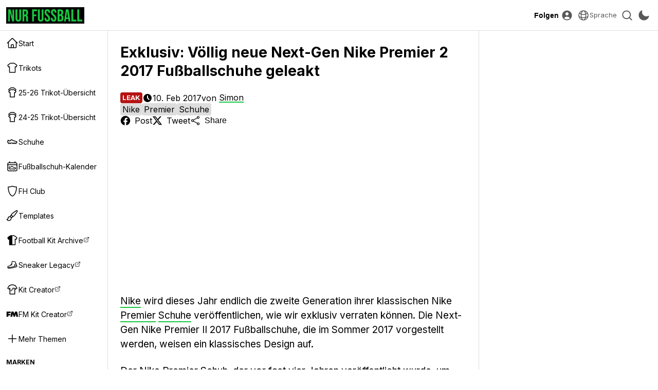

--- FILE ---
content_type: text/html; charset=UTF-8
request_url: https://www.nurfussball.com/2017/02/next-gen-nike-premier-ii-fussballschuhe.html
body_size: 27383
content:
<!DOCTYPE html>
<html lang="de" data-theme="light" data-site="nf" data-plus="0">


<head>
    <meta charset="UTF-8">
    <meta http-equiv="Content-Type" content="text/html; charset=utf-8">
    <meta name="viewport" content="width=device-width, initial-scale=1.0">
    <meta http-equiv="X-UA-Compatible" content="ie=edge">
    <link rel="icon" type="image/png" href="/static/favicon-nf.png" />

    <title>Exklusiv: V&ouml;llig neue Next-Gen Nike Premier 2 2017 Fu&szlig;ballschuhe geleakt - Nur Fussball</title>
    <meta content='Exklusiv: V&ouml;llig neue Next-Gen Nike Premier 2 2017 Fu&szlig;ballschuhe geleakt' property='og:title' />
    <meta content='Exklusiv: V&ouml;llig neue Next-Gen Nike Premier 2 2017 Fu&szlig;ballschuhe geleakt' property='twitter:title' />
            <meta content="Nike wird dieses Jahr endlich die zweite Generation ihrer klassischen Nike Premier Schuhe ver&ouml;ffentlichen, wie wir exklusiv verraten k&ouml;nnen." name="description">
        <meta content="Nike wird dieses Jahr endlich die zweite Generation ihrer klassischen Nike Premier Schuhe ver&ouml;ffentlichen, wie wir exklusiv verraten k&ouml;nnen." property="og:description">
        <meta content="Nike wird dieses Jahr endlich die zweite Generation ihrer klassischen Nike Premier Schuhe ver&ouml;ffentlichen, wie wir exklusiv verraten k&ouml;nnen." property='twitter:description'>
                <meta content='https://3.bp.blogspot.com/-EaChVbbCpRA/WJzhVBJDFWI/AAAAAAABHCQ/8o5N36Q6WI4b8BzTxToTRYWT8n4EpqQQwCLcB/s0/next-gen-nike-premier-ii-fussballschuhe%252B%2525281%252529.jpg' property='twitter:image' />
        <meta content='https://3.bp.blogspot.com/-EaChVbbCpRA/WJzhVBJDFWI/AAAAAAABHCQ/8o5N36Q6WI4b8BzTxToTRYWT8n4EpqQQwCLcB/s0/next-gen-nike-premier-ii-fussballschuhe%252B%2525281%252529.jpg' property='og:image' />
        <link href='https://3.bp.blogspot.com/-EaChVbbCpRA/WJzhVBJDFWI/AAAAAAABHCQ/8o5N36Q6WI4b8BzTxToTRYWT8n4EpqQQwCLcB/s0/next-gen-nike-premier-ii-fussballschuhe%252B%2525281%252529.jpg' rel='image_src' />
                <link href='https://www.nurfussball.com/2017/02/next-gen-nike-premier-ii-fussballschuhe.html' rel='canonical' />
        <meta content='https://www.nurfussball.com/2017/02/next-gen-nike-premier-ii-fussballschuhe.html' property='og:url' />
                    <meta content='article' property='og:type' />
        <meta content='Nur Fussball' property='og:site_name' />
    <meta content='summary_large_image' property='twitter:card' />
            <meta content='https://www.facebook.com/NurFussball' property='article:publisher' />
        <meta content='https://www.facebook.com/NurFussball' property='article:author' />
                <meta content='@NurFussball' property='twitter:site' />
    <meta content='@NurFussball' property='twitter:creator' />
    <meta content='nurfussball.com' property='twitter:domain' />

            <link href='https://amp.nurfussball.com/2775514262451060487/' rel='amphtml' />
    
    <link rel="preconnect" href="https://fonts.googleapis.com">
    <link rel="preconnect" href="https://fonts.gstatic.com" crossorigin>
    <link href="https://fonts.googleapis.com/css2?family=Inter:wght@400;700&display=swap" rel="preload" as="style" onload="this.onload=null;this.rel='stylesheet'">
    <noscript>
        <link href="https://fonts.googleapis.com/css2?family=Inter:wght@400;700&display=swap" rel="stylesheet">
    </noscript>
    <link rel="stylesheet" href="/css/reset.1695592774.css">
    <link rel="stylesheet" href="/css/main.1769205652.css">
    <link rel="stylesheet" href="/css/slideshow.1719058912.css">
    <script type="text/javascript" src="/js/func.1699050994.js"></script>
    <script type="text/javascript" src="/js/main.pre.1716990170.js"></script>
        <script async src="https://www.googletagmanager.com/gtag/js?id=G-YNBHWV2GR3"></script>
    <script>
        window.dataLayer = window.dataLayer || [];

        function gtag() {
            dataLayer.push(arguments);
        }
        gtag('js', new Date());
        gtag('config', "G-YNBHWV2GR3");
    </script>
    <!-- @formatter:off -->
            <script>
            // Make sure that the properties exist on the window.
            window.googlefc = window.googlefc || {};
            window.googlefc.ccpa = window.googlefc.ccpa || {}
            window.googlefc.callbackQueue = window.googlefc.callbackQueue || [];

            // To guarantee functionality, this must go before the FC tag on the page.
            googlefc.controlledMessagingFunction = (message) => {
                asyncWaitForUser().then((user) => {
                    if (user != null && user['active'] == 1) {
                        message.proceed(false);
                    } else {
                        message.proceed(true);
                    }
                });
            };

            (function(){/*

            Copyright The Closure Library Authors.
            SPDX-License-Identifier: Apache-2.0
            */
            'use strict';var g=function(a){var b=0;return function(){return b<a.length?{done:!1,value:a[b++]}:{done:!0}}},l=this||self,m=/^[\w+/_-]+[=]{0,2}$/,p=null,q=function(){},r=function(a){var b=typeof a;if("object"==b)if(a){if(a instanceof Array)return"array";if(a instanceof Object)return b;var c=Object.prototype.toString.call(a);if("[object Window]"==c)return"object";if("[object Array]"==c||"number"==typeof a.length&&"undefined"!=typeof a.splice&&"undefined"!=typeof a.propertyIsEnumerable&&!a.propertyIsEnumerable("splice"))return"array";
            if("[object Function]"==c||"undefined"!=typeof a.call&&"undefined"!=typeof a.propertyIsEnumerable&&!a.propertyIsEnumerable("call"))return"function"}else return"null";else if("function"==b&&"undefined"==typeof a.call)return"object";return b},u=function(a,b){function c(){}c.prototype=b.prototype;a.prototype=new c;a.prototype.constructor=a};var v=function(a,b){Object.defineProperty(l,a,{configurable:!1,get:function(){return b},set:q})};var y=function(a,b){this.b=a===w&&b||"";this.a=x},x={},w={};var aa=function(a,b){a.src=b instanceof y&&b.constructor===y&&b.a===x?b.b:"type_error:TrustedResourceUrl";if(null===p)b:{b=l.document;if((b=b.querySelector&&b.querySelector("script[nonce]"))&&(b=b.nonce||b.getAttribute("nonce"))&&m.test(b)){p=b;break b}p=""}b=p;b&&a.setAttribute("nonce",b)};var z=function(){return Math.floor(2147483648*Math.random()).toString(36)+Math.abs(Math.floor(2147483648*Math.random())^+new Date).toString(36)};var A=function(a,b){b=String(b);"application/xhtml+xml"===a.contentType&&(b=b.toLowerCase());return a.createElement(b)},B=function(a){this.a=a||l.document||document};B.prototype.appendChild=function(a,b){a.appendChild(b)};var C=function(a,b,c,d,e,f){try{var k=a.a,h=A(a.a,"SCRIPT");h.async=!0;aa(h,b);k.head.appendChild(h);h.addEventListener("load",function(){e();d&&k.head.removeChild(h)});h.addEventListener("error",function(){0<c?C(a,b,c-1,d,e,f):(d&&k.head.removeChild(h),f())})}catch(n){f()}};var ba=l.atob("aHR0cHM6Ly93d3cuZ3N0YXRpYy5jb20vaW1hZ2VzL2ljb25zL21hdGVyaWFsL3N5c3RlbS8xeC93YXJuaW5nX2FtYmVyXzI0ZHAucG5n"),ca=l.atob("WW91IGFyZSBzZWVpbmcgdGhpcyBtZXNzYWdlIGJlY2F1c2UgYWQgb3Igc2NyaXB0IGJsb2NraW5nIHNvZnR3YXJlIGlzIGludGVyZmVyaW5nIHdpdGggdGhpcyBwYWdlLg=="),da=l.atob("RGlzYWJsZSBhbnkgYWQgb3Igc2NyaXB0IGJsb2NraW5nIHNvZnR3YXJlLCB0aGVuIHJlbG9hZCB0aGlzIHBhZ2Uu"),ea=function(a,b,c){this.b=a;this.f=new B(this.b);this.a=null;this.c=[];this.g=!1;this.i=b;this.h=c},F=function(a){if(a.b.body&&!a.g){var b=
            function(){D(a);l.setTimeout(function(){return E(a,3)},50)};C(a.f,a.i,2,!0,function(){l[a.h]||b()},b);a.g=!0}},D=function(a){for(var b=G(1,5),c=0;c<b;c++){var d=H(a);a.b.body.appendChild(d);a.c.push(d)}b=H(a);b.style.bottom="0";b.style.left="0";b.style.position="fixed";b.style.width=G(100,110).toString()+"%";b.style.zIndex=G(2147483544,2147483644).toString();b.style["background-color"]=I(249,259,242,252,219,229);b.style["box-shadow"]="0 0 12px #888";b.style.color=I(0,10,0,10,0,10);b.style.display=
            "flex";b.style["justify-content"]="center";b.style["font-family"]="Roboto, Arial";c=H(a);c.style.width=G(80,85).toString()+"%";c.style.maxWidth=G(750,775).toString()+"px";c.style.margin="24px";c.style.display="flex";c.style["align-items"]="flex-start";c.style["justify-content"]="center";d=A(a.f.a,"IMG");d.className=z();d.src=ba;d.style.height="24px";d.style.width="24px";d.style["padding-right"]="16px";var e=H(a),f=H(a);f.style["font-weight"]="bold";f.textContent=ca;var k=H(a);k.textContent=da;J(a,
            e,f);J(a,e,k);J(a,c,d);J(a,c,e);J(a,b,c);a.a=b;a.b.body.appendChild(a.a);b=G(1,5);for(c=0;c<b;c++)d=H(a),a.b.body.appendChild(d),a.c.push(d)},J=function(a,b,c){for(var d=G(1,5),e=0;e<d;e++){var f=H(a);b.appendChild(f)}b.appendChild(c);c=G(1,5);for(d=0;d<c;d++)e=H(a),b.appendChild(e)},G=function(a,b){return Math.floor(a+Math.random()*(b-a))},I=function(a,b,c,d,e,f){return"rgb("+G(Math.max(a,0),Math.min(b,255)).toString()+","+G(Math.max(c,0),Math.min(d,255)).toString()+","+G(Math.max(e,0),Math.min(f,
            255)).toString()+")"},H=function(a){a=A(a.f.a,"DIV");a.className=z();return a},E=function(a,b){0>=b||null!=a.a&&0!=a.a.offsetHeight&&0!=a.a.offsetWidth||(fa(a),D(a),l.setTimeout(function(){return E(a,b-1)},50))},fa=function(a){var b=a.c;var c="undefined"!=typeof Symbol&&Symbol.iterator&&b[Symbol.iterator];b=c?c.call(b):{next:g(b)};for(c=b.next();!c.done;c=b.next())(c=c.value)&&c.parentNode&&c.parentNode.removeChild(c);a.c=[];(b=a.a)&&b.parentNode&&b.parentNode.removeChild(b);a.a=null};var ia=function(a,b,c,d,e){var f=ha(c),k=function(n){n.appendChild(f);l.setTimeout(function(){f?(0!==f.offsetHeight&&0!==f.offsetWidth?b():a(),f.parentNode&&f.parentNode.removeChild(f)):a()},d)},h=function(n){document.body?k(document.body):0<n?l.setTimeout(function(){h(n-1)},e):b()};h(3)},ha=function(a){var b=document.createElement("div");b.className=a;b.style.width="1px";b.style.height="1px";b.style.position="absolute";b.style.left="-10000px";b.style.top="-10000px";b.style.zIndex="-10000";return b};var K={},L=null;var M=function(){},N="function"==typeof Uint8Array,O=function(a,b){a.b=null;b||(b=[]);a.j=void 0;a.f=-1;a.a=b;a:{if(b=a.a.length){--b;var c=a.a[b];if(!(null===c||"object"!=typeof c||Array.isArray(c)||N&&c instanceof Uint8Array)){a.g=b-a.f;a.c=c;break a}}a.g=Number.MAX_VALUE}a.i={}},P=[],Q=function(a,b){if(b<a.g){b+=a.f;var c=a.a[b];return c===P?a.a[b]=[]:c}if(a.c)return c=a.c[b],c===P?a.c[b]=[]:c},R=function(a,b,c){a.b||(a.b={});if(!a.b[c]){var d=Q(a,c);d&&(a.b[c]=new b(d))}return a.b[c]};
            M.prototype.h=N?function(){var a=Uint8Array.prototype.toJSON;Uint8Array.prototype.toJSON=function(){var b;void 0===b&&(b=0);if(!L){L={};for(var c="ABCDEFGHIJKLMNOPQRSTUVWXYZabcdefghijklmnopqrstuvwxyz0123456789".split(""),d=["+/=","+/","-_=","-_.","-_"],e=0;5>e;e++){var f=c.concat(d[e].split(""));K[e]=f;for(var k=0;k<f.length;k++){var h=f[k];void 0===L[h]&&(L[h]=k)}}}b=K[b];c=[];for(d=0;d<this.length;d+=3){var n=this[d],t=(e=d+1<this.length)?this[d+1]:0;h=(f=d+2<this.length)?this[d+2]:0;k=n>>2;n=(n&
            3)<<4|t>>4;t=(t&15)<<2|h>>6;h&=63;f||(h=64,e||(t=64));c.push(b[k],b[n],b[t]||"",b[h]||"")}return c.join("")};try{return JSON.stringify(this.a&&this.a,S)}finally{Uint8Array.prototype.toJSON=a}}:function(){return JSON.stringify(this.a&&this.a,S)};var S=function(a,b){return"number"!==typeof b||!isNaN(b)&&Infinity!==b&&-Infinity!==b?b:String(b)};M.prototype.toString=function(){return this.a.toString()};var T=function(a){O(this,a)};u(T,M);var U=function(a){O(this,a)};u(U,M);var ja=function(a,b){this.c=new B(a);var c=R(b,T,5);c=new y(w,Q(c,4)||"");this.b=new ea(a,c,Q(b,4));this.a=b},ka=function(a,b,c,d){b=new T(b?JSON.parse(b):null);b=new y(w,Q(b,4)||"");C(a.c,b,3,!1,c,function(){ia(function(){F(a.b);d(!1)},function(){d(!0)},Q(a.a,2),Q(a.a,3),Q(a.a,1))})};var la=function(a,b){V(a,"internal_api_load_with_sb",function(c,d,e){ka(b,c,d,e)});V(a,"internal_api_sb",function(){F(b.b)})},V=function(a,b,c){a=l.btoa(a+b);v(a,c)},W=function(a,b,c){for(var d=[],e=2;e<arguments.length;++e)d[e-2]=arguments[e];e=l.btoa(a+b);e=l[e];if("function"==r(e))e.apply(null,d);else throw Error("API not exported.");};var X=function(a){O(this,a)};u(X,M);var Y=function(a){this.h=window;this.a=a;this.b=Q(this.a,1);this.f=R(this.a,T,2);this.g=R(this.a,U,3);this.c=!1};Y.prototype.start=function(){ma();var a=new ja(this.h.document,this.g);la(this.b,a);na(this)};
            var ma=function(){var a=function(){if(!l.frames.googlefcPresent)if(document.body){var b=document.createElement("iframe");b.style.display="none";b.style.width="0px";b.style.height="0px";b.style.border="none";b.style.zIndex="-1000";b.style.left="-1000px";b.style.top="-1000px";b.name="googlefcPresent";document.body.appendChild(b)}else l.setTimeout(a,5)};a()},na=function(a){var b=Date.now();W(a.b,"internal_api_load_with_sb",a.f.h(),function(){var c;var d=a.b,e=l[l.btoa(d+"loader_js")];if(e){e=l.atob(e);
            e=parseInt(e,10);d=l.btoa(d+"loader_js").split(".");var f=l;d[0]in f||"undefined"==typeof f.execScript||f.execScript("var "+d[0]);for(;d.length&&(c=d.shift());)d.length?f[c]&&f[c]!==Object.prototype[c]?f=f[c]:f=f[c]={}:f[c]=null;c=Math.abs(b-e);c=1728E5>c?0:c}else c=-1;0!=c&&(W(a.b,"internal_api_sb"),Z(a,Q(a.a,6)))},function(c){Z(a,c?Q(a.a,4):Q(a.a,5))})},Z=function(a,b){a.c||(a.c=!0,a=new l.XMLHttpRequest,a.open("GET",b,!0),a.send())};(function(a,b){l[a]=function(c){for(var d=[],e=0;e<arguments.length;++e)d[e-0]=arguments[e];l[a]=q;b.apply(null,d)}})("__d3lUW8vwsKlB__",function(a){"function"==typeof window.atob&&(a=window.atob(a),a=new X(a?JSON.parse(a):null),(new Y(a)).start())});}).call(this);

            window.__d3lUW8vwsKlB__("[base64]");
        </script>
        <!-- @formatter:on -->
            <script async src="https://pagead2.googlesyndication.com/pagead/js/adsbygoogle.js?client=ca-pub-5722789279541063" crossorigin="anonymous"></script>
        <!-- <script async='async' src='https://cdn.onesignal.com/sdks/OneSignalSDK.js'></script> -->

    <link href='https://www.nurfussball.com/atom.xml' rel='alternate' expr:title='Nur Fussball - Atom"' type='application/atom+xml' />
    <link href='https://www.nurfussball.com/rss.xml' rel='alternate' expr:title='Nur Fussball - RSS"' type='application/rss+xml' />

    <link rel="manifest" href="/manifest.json">

            <script type="application/ld+json">
            {"@context":"https:\/\/schema.org","@type":"NewsArticle","image":["https:\/\/4.bp.blogspot.com\/-ysIUlSsBV9w\/WJzhUvftUCI\/AAAAAAABHCI\/BUlrDMaYH4QOkBS3pZyBsilIPb8q4ajkQCLcB\/s1600\/next-gen-nike-premier-ii-fussballschuhe%2B%25282%2529.jpg","http:\/\/4.bp.blogspot.com\/-eWpCthCx_Ik\/Uaigo7Hh7CI\/AAAAAAAASsI\/_9hbEFJ5Otg\/s1600\/next-gen-nike-premier-ii-fussballschuhe+(5).jpg","https:\/\/1.bp.blogspot.com\/-HIyjbO9DeCQ\/WJzhU3UbfdI\/AAAAAAABHCM\/FaFNoEHAecUSz82CXOFR6pCrjuCxykyOACLcB\/s1600\/next-gen-nike-premier-ii-fussballschuhe%2B%25283%2529.jpg","https:\/\/1.bp.blogspot.com\/-fRWEk2-WtnM\/WJnUenhSWII\/AAAAAAABG6o\/iSiWee8SWeIKIBOIMKApkCT1kYj_MSfuQCLcB\/s1600\/next-gen-nike-premier-ii-fussballschuhe%2B%25283%2529.jpg"],"url":"https:\/\/www.nurfussball.com\/2017\/02\/next-gen-nike-premier-ii-fussballschuhe.html","datePublished":"2017-02-10T12:45:00+01:00","dateModified":"2017-02-10T12:45:00+01:00","name":"Exklusiv: V\u00f6llig neue Next-Gen Nike Premier 2 2017 Fu\u00dfballschuhe geleakt","headline":"Exklusiv: V\u00f6llig neue Next-Gen Nike Premier 2 2017 Fu\u00dfballschuhe geleakt","description":"Nike wird dieses Jahr endlich die zweite Generation ihrer klassischen Nike Premier Schuhe ver\u00f6ffentlichen, wie wir exklusiv verraten k\u00f6nnen.","author":{"@type":"Person","name":"Simon","url":"https:\/\/www.nurfussball.com\/author\/Simon"},"mainEntityOfPage":{"@type":"WebPage","@id":"https:\/\/www.nurfussball.com\/2017\/02\/next-gen-nike-premier-ii-fussballschuhe.html"},"publisher":{"@context":"https:\/\/schema.org","@type":"Organization","name":"Nur Fussball","url":"https:\/\/www.nurfussball.com","sameAs":["https:\/\/www.facebook.com\/NurFussball","https:\/\/twitter.com\/NurFussball"]}}        </script>
        </head>
<body>
    <div class="header">
    <div class="header-inner">
        <!-- <div class="header-icon mobile-yes" id="menu-icon">
            <svg fill="none" stroke="currentColor" viewBox="0 0 24 24" xmlns="http://www.w3.org/2000/svg">
                <path d="M4 6h16M4 12h16M4 18h16" stroke-linecap="round" stroke-linejoin="round" stroke-width="2"></path>
            </svg>
        </div> -->
        <div>
            <button class="header-icon-button" id="nav-toggle" aria-label="Navigation">
                <svg xmlns="http://www.w3.org/2000/svg" viewBox="0 0 20 20" fill="currentColor" class="w-5 h-5">
                    <path fill-rule="evenodd" d="M2 4.75A.75.75 0 012.75 4h14.5a.75.75 0 010 1.5H2.75A.75.75 0 012 4.75zM2 10a.75.75 0 01.75-.75h14.5a.75.75 0 010 1.5H2.75A.75.75 0 012 10zm0 5.25a.75.75 0 01.75-.75h14.5a.75.75 0 010 1.5H2.75a.75.75 0 01-.75-.75z" clip-rule="evenodd" />
                </svg>
            </button>
            <a class="header-logolink" href="/" aria-label="Startseite">
                                    <svg class="header-logo" xmlns="http://www.w3.org/2000/svg" fill="none" viewBox="0 0 156 26">
                        <path fill="#18C741" d="M0 25.6V.4h5l3.8 15H9V.5h3.5v25.2h-4L3.6 7.2v18.4H0ZM21.2 26c-4 0-6-2.3-6-6.4V.4h4v19.5c0 1.8.8 2.5 2 2.5 1.3 0 2-.7 2-2.5V.4h3.9v19.2c0 4-2 6.4-6 6.4ZM30 25.6V.4h5.8c4.1 0 5.9 1.9 5.9 5.8v1.5c0 2.6-.8 4.3-2.6 5 2 .7 2.6 2.6 2.6 5.4v4.5c0 1.2 0 2.1.4 3h-4c-.2-.6-.4-1-.4-3v-4.7c0-2.3-.6-3-2.4-3h-1.4v10.7h-4Zm3.9-14.4h1.4c1.5 0 2.4-.7 2.4-2.7v-2c0-1.7-.6-2.5-2-2.5h-1.8v7.2ZM50.3 25.6V.4h10.5V4h-6.6v7h5.1v3.6h-5v11h-4ZM68.4 26c-3.9 0-5.9-2.3-5.9-6.4V.4h4v19.5c0 1.8.7 2.5 2 2.5s2-.7 2-2.5V.4h3.8v19.2c0 4-2 6.4-5.9 6.4ZM82.3 26c-3.9 0-5.8-2.3-5.8-6.4v-1.4h3.7v1.7c0 1.8.8 2.5 2.1 2.5s2-.7 2-2.5c0-2.1-.7-3.5-3.3-5.7-3.4-3-4.4-5-4.4-8 0-3.9 2-6.2 5.9-6.2 3.8 0 5.8 2.3 5.8 6.4v1h-3.8V6.1c0-1.8-.7-2.5-2-2.5s-2 .7-2 2.4c0 1.9.9 3.2 3.5 5.5 3.3 3 4.3 5 4.3 8 0 4.2-2 6.5-6 6.5ZM95.8 26c-4 0-5.9-2.3-5.9-6.4v-1.4h3.8v1.7c0 1.8.8 2.5 2 2.5 1.3 0 2-.7 2-2.5 0-2.1-.7-3.5-3.3-5.7-3.3-3-4.4-5-4.4-8C90 2.4 92 0 95.9 0c3.9 0 5.8 2.3 5.8 6.4v1h-3.8V6.1c0-1.8-.7-2.5-2-2.5-1.2 0-2 .7-2 2.4 0 1.9.9 3.2 3.5 5.5 3.3 3 4.3 5 4.3 8 0 4.2-2 6.5-6 6.5ZM104 25.6V.4h6c4.1 0 5.9 1.9 5.9 5.8v1c0 2.6-.8 4.2-2.6 5 2.2.7 3 2.6 3 5.3v2.1c0 4-2 6-6 6H104Zm4-15h1.5c1.5 0 2.4-.6 2.4-2.6V6.6c0-1.8-.6-2.6-2-2.6h-2v6.7Zm0 11.4h2.3c1.3 0 2-.6 2-2.5v-2.2c0-2.3-.7-3-2.5-3H108V22ZM117.6 25.6l4-25.2h5.5l4 25.2h-3.9l-.7-5H122l-.8 5h-3.6Zm4.8-8.3h3.6l-1.8-12.5-1.8 12.5ZM133.1 25.6V.4h4V22h6.5v3.6h-10.5ZM145.5 25.6V.4h4V22h6.5v3.6h-10.5Z" />
                    </svg>
                            </a>
        </div>
        <div>
            <div class="header-text-button-container">
                <button class="header-text-button" id="follow-btn">Folgen</button>
                <div class="header-text-button-content">
                    <div class="follow-container__socials">
                                                    <a class="follow-container__social" href="https://twitter.com/NurFussball" target="_blank">
                                <svg fill="currentColor" viewBox="0 0 24 24" fill="none" xmlns="http://www.w3.org/2000/svg">
<path d="M18.3263 2.05701H21.6998L14.3297 10.4805L23 21.943H16.2112L10.894 14.991L4.80995 21.943H1.43443L9.31743 12.9331L1 2.05701H7.96111L12.7674 8.41134L18.3263 2.05701ZM17.1423 19.9238H19.0116L6.94539 3.97014H4.93946L17.1423 19.9238Z" />
</svg>
                            </a>
                                                                                                    <a class="follow-container__social" href="https://www.facebook.com/NurFussball" target="_blank">
                                <svg fill="currentColor" viewBox="0 0 24 24" xmlns="http://www.w3.org/2000/svg">
    <path clip-rule="evenodd" d="M23.07 12.07A11.07 11.07 0 1010.27 23v-7.73H7.46v-3.2h2.81V9.63c0-2.78 1.65-4.3 4.18-4.3 1.21 0 2.48.2 2.48.2v2.73h-1.4c-1.37 0-1.8.85-1.8 1.73v2.08h3.07l-.5 3.2h-2.57V23c5.29-.83 9.34-5.4 9.34-10.93z" fill-rule="evenodd"></path>
</svg>                            </a>
                                            </div>
                                    </div>
            </div>
                            <a class="header-icon-button" href="https://cdn.footyheadlines.com/account/login.php?redir=https%3A%2F%2Fwww.nurfussball.com%2F2017%2F02%2Fnext-gen-nike-premier-ii-fussballschuhe.html" aria-label="Login">
                    <svg xmlns="http://www.w3.org/2000/svg" viewBox="0 0 20 20" fill="currentColor" class="w-5 h-5">
                        <path fill-rule="evenodd" d="M18 10a8 8 0 11-16 0 8 8 0 0116 0zm-5.5-2.5a2.5 2.5 0 11-5 0 2.5 2.5 0 015 0zM10 12a5.99 5.99 0 00-4.793 2.39A6.483 6.483 0 0010 16.5a6.483 6.483 0 004.793-2.11A5.99 5.99 0 0010 12z" clip-rule="evenodd" />
                    </svg>
                </a>
                        <div class="header-icon-button language-dropdown" aria-label="">
                <svg xmlns="http://www.w3.org/2000/svg" fill="none" viewBox="0 0 24 24" stroke-width="1.5" stroke="currentColor">
                    <path stroke-linecap="round" stroke-linejoin="round" d="M12 21a9.004 9.004 0 0 0 8.716-6.747M12 21a9.004 9.004 0 0 1-8.716-6.747M12 21c2.485 0 4.5-4.03 4.5-9S14.485 3 12 3m0 18c-2.485 0-4.5-4.03-4.5-9S9.515 3 12 3m0 0a8.997 8.997 0 0 1 7.843 4.582M12 3a8.997 8.997 0 0 0-7.843 4.582m15.686 0A11.953 11.953 0 0 1 12 10.5c-2.998 0-5.74-1.1-7.843-2.918m15.686 0A8.959 8.959 0 0 1 21 12c0 .778-.099 1.533-.284 2.253m0 0A17.919 17.919 0 0 1 12 16.5c-3.162 0-6.133-.815-8.716-2.247m0 0A9.015 9.015 0 0 1 3 12c0-1.605.42-3.113 1.157-4.418" />
                </svg>
                <span>Sprache</span>
                <select id="language-dropdown">
                                                                        <option value="https://www.footyheadlines.com">English</option>
                                                                                                <option  selected value="https://www.nurfussball.com">Deutsch</option>
                                                                                                <option value="https://www.footyheadlines.com/es">Español</option>
                                                                                                <option value="https://www.footyheadlines.com/it">Italiano</option>
                                                                                                <option value="https://www.footyheadlines.com/fr">Français</option>
                                                                                                <option value="https://www.footyheadlines.com/pt">Português</option>
                                                            </select>
            </div>
            <button class="header-icon-button" id="search-btn" aria-label="Suche">
                <svg xmlns="http://www.w3.org/2000/svg" viewBox="0 0 20 20" fill="currentColor" class="w-5 h-5">
                    <path fill-rule="evenodd" d="M9 3.5a5.5 5.5 0 100 11 5.5 5.5 0 000-11zM2 9a7 7 0 1112.452 4.391l3.328 3.329a.75.75 0 11-1.06 1.06l-3.329-3.328A7 7 0 012 9z" clip-rule="evenodd" />
                </svg>
            </button>
            <button class="header-icon-button" id="mode-switch-btn" aria-label="Design wählen">
                <svg class="mode-switch-icon__sun" xmlns="http://www.w3.org/2000/svg" viewBox="0 0 20 20" fill="currentColor" class="w-5 h-5">
                    <path d="M10 2a.75.75 0 01.75.75v1.5a.75.75 0 01-1.5 0v-1.5A.75.75 0 0110 2zM10 15a.75.75 0 01.75.75v1.5a.75.75 0 01-1.5 0v-1.5A.75.75 0 0110 15zM10 7a3 3 0 100 6 3 3 0 000-6zM15.657 5.404a.75.75 0 10-1.06-1.06l-1.061 1.06a.75.75 0 001.06 1.06l1.06-1.06zM6.464 14.596a.75.75 0 10-1.06-1.06l-1.06 1.06a.75.75 0 001.06 1.06l1.06-1.06zM18 10a.75.75 0 01-.75.75h-1.5a.75.75 0 010-1.5h1.5A.75.75 0 0118 10zM5 10a.75.75 0 01-.75.75h-1.5a.75.75 0 010-1.5h1.5A.75.75 0 015 10zM14.596 15.657a.75.75 0 001.06-1.06l-1.06-1.061a.75.75 0 10-1.06 1.06l1.06 1.06zM5.404 6.464a.75.75 0 001.06-1.06l-1.06-1.06a.75.75 0 10-1.061 1.06l1.06 1.06z" />
                </svg>
                <svg class="mode-switch-icon__moon" xmlns="http://www.w3.org/2000/svg" viewBox="0 0 20 20" fill="currentColor" class="w-5 h-5">
                    <path fill-rule="evenodd" d="M7.455 2.004a.75.75 0 01.26.77 7 7 0 009.958 7.967.75.75 0 011.067.853A8.5 8.5 0 116.647 1.921a.75.75 0 01.808.083z" clip-rule="evenodd" />
                </svg>
            </button>
        </div>
    </div>
</div>
<div class="search-container" tabindex="0">
    <div class="search-container-inner">
        <div class="search-container__form">
            <svg fill="currentColor" viewBox="0 0 24 24" xmlns="http://www.w3.org/2000/svg">
                <path d="M15.5 14h-.79l-.28-.27A6.471 6.471 0 0016 9.5 6.5 6.5 0 109.5 16c1.61 0 3.09-.59 4.23-1.57l.27.28v.79l5 4.99L20.49 19l-4.99-5zm-6 0C7.01 14 5 11.99 5 9.5S7.01 5 9.5 5 14 7.01 14 9.5 11.99 14 9.5 14z" />
            </svg>
            <input class="search-container__input" name="q" placeholder="Search" type="text" />
            <button class="search-container__cancel" type="button">
                <svg fill="currentColor" viewBox="0 0 24 24" xmlns="http://www.w3.org/2000/svg">
                    <path d="M19 6.41L17.59 5 12 10.59 6.41 5 5 6.41 10.59 12 5 17.59 6.41 19 12 13.41 17.59 19 19 17.59 13.41 12 19 6.41z" />
                </svg>
            </button>
        </div>
        <div class="search-container__results">
            <div class="search-container__labels"></div>
            <div class="gcse-searchresults-only"></div>
        </div>
    </div>
</div><nav class="navigation" id="side-nav">
    <div class="navigation-inner">
        <button class="navigation__close-btn" id="navigation__close-btn" aria-label="Close">
            <svg xmlns="http://www.w3.org/2000/svg" fill="none" viewBox="0 0 24 24" stroke-width="1.5" stroke="currentColor" class="w-6 h-6">
                <path stroke-linecap="round" stroke-linejoin="round" d="M6 18L18 6M6 6l12 12" />
            </svg>
        </button>
        <div class="navigation-inner__container">
            <div class="navigation-socials mobile-yes">
                <div class="follow-container__socials">
                                            <a class="follow-container__social" href="https://twitter.com/NurFussball" target="_blank">
                            <svg fill="currentColor" viewBox="0 0 24 24" fill="none" xmlns="http://www.w3.org/2000/svg">
<path d="M18.3263 2.05701H21.6998L14.3297 10.4805L23 21.943H16.2112L10.894 14.991L4.80995 21.943H1.43443L9.31743 12.9331L1 2.05701H7.96111L12.7674 8.41134L18.3263 2.05701ZM17.1423 19.9238H19.0116L6.94539 3.97014H4.93946L17.1423 19.9238Z" />
</svg>
                        </a>
                                                                                    <a class="follow-container__social" href="https://www.facebook.com/NurFussball" target="_blank">
                            <svg fill="currentColor" viewBox="0 0 24 24" xmlns="http://www.w3.org/2000/svg">
    <path clip-rule="evenodd" d="M23.07 12.07A11.07 11.07 0 1010.27 23v-7.73H7.46v-3.2h2.81V9.63c0-2.78 1.65-4.3 4.18-4.3 1.21 0 2.48.2 2.48.2v2.73h-1.4c-1.37 0-1.8.85-1.8 1.73v2.08h3.07l-.5 3.2h-2.57V23c5.29-.83 9.34-5.4 9.34-10.93z" fill-rule="evenodd"></path>
</svg>                        </a>
                                    </div>
                            </div>
                            <a href="/">
                    <svg xmlns="http://www.w3.org/2000/svg" fill="none" viewBox="0 0 24 24" stroke-width="1.5" stroke="currentColor" class="w-6 h-6">
  <path stroke-linecap="round" stroke-linejoin="round" d="M2.25 12l8.954-8.955c.44-.439 1.152-.439 1.591 0L21.75 12M4.5 9.75v10.125c0 .621.504 1.125 1.125 1.125H9.75v-4.875c0-.621.504-1.125 1.125-1.125h2.25c.621 0 1.125.504 1.125 1.125V21h4.125c.621 0 1.125-.504 1.125-1.125V9.75M8.25 21h8.25" />
</svg>
                    <span>Start</span>
                </a>
                <a href="/category/Trikots">
                    <svg viewBox="0 0 24 24" fill="none" xmlns="http://www.w3.org/2000/svg">
<path d="M11.998 21H17.4416V10.0018L19.3628 10.4906L21 7.33692C21 7.33692 18.5851 5.18402 17.407 4.41322C16.2287 3.64243 14.5236 3 14.5236 3C14.5236 3 13.0505 3.2585 12.3704 3.2585C12.0668 3.2585 11.9983 3.25697 11.9983 3.25697C11.9983 3.25697 11.9298 3.2585 11.6262 3.2585C10.9461 3.2585 9.47348 3 9.47348 3C9.47348 3 7.76928 3.64231 6.59115 4.41322C5.4129 5.18402 3 7.33692 3 7.33692L4.63343 10.4907L6.55444 10.0018V21H11.998Z" stroke="currentColor" stroke-width="1.5" stroke-miterlimit="10" stroke-linejoin="round"/>
</svg>
                    <span>Trikots</span>
                </a>
                <a href="/25-26-kit-overview/">
                    <svg viewBox="0 0 24 24" fill="none" xmlns="http://www.w3.org/2000/svg">
<path d="M7.79312 7.64494C7.37603 7.9274 6.76001 8.44038 6.21255 8.91553L5 6.49193C5 6.49193 6.8767 4.75849 7.79312 4.13788C8.70944 3.51716 10.0349 3 10.0349 3C10.0349 3 11.1803 3.20814 11.7093 3.20814C11.9454 3.20814 11.9986 3.2069 11.9986 3.2069C11.9986 3.2069 12.052 3.20814 12.2881 3.20814C12.8171 3.20814 13.9628 3 13.9628 3C13.9628 3 15.289 3.51726 16.2054 4.13788C17.1218 4.75849 19 6.49193 19 6.49193L17.7852 8.91431C17.2377 8.4395 16.6221 7.92716 16.2054 7.64494M7.79312 7.64494C8.70944 7.02422 10.0349 6.50706 10.0349 6.50706C10.0349 6.50706 11.1803 6.7152 11.7093 6.7152C11.9454 6.7152 11.9986 6.71396 11.9986 6.71396C11.9986 6.71396 12.052 6.7152 12.2881 6.7152C12.8171 6.7152 13.9628 6.50706 13.9628 6.50706C13.9628 6.50706 15.289 7.02432 16.2054 7.64494M7.79312 7.64494C6.8767 8.26555 5 9.99899 5 9.99899L6.27044 12.5383L7.76456 12.1446V21H16.2324V12.1446L17.7266 12.5382L19 9.99899C19 9.99899 17.1218 8.26555 16.2054 7.64494" stroke="currentColor" stroke-width="1.5" stroke-miterlimit="10" stroke-linejoin="round"/>
</svg>
                    <span>25-26 Trikot-Übersicht</span>
                </a>
                <a href="/24-25-kit-overview/">
                    <svg viewBox="0 0 24 24" fill="none" xmlns="http://www.w3.org/2000/svg">
<path d="M7.79312 7.64494C7.37603 7.9274 6.76001 8.44038 6.21255 8.91553L5 6.49193C5 6.49193 6.8767 4.75849 7.79312 4.13788C8.70944 3.51716 10.0349 3 10.0349 3C10.0349 3 11.1803 3.20814 11.7093 3.20814C11.9454 3.20814 11.9986 3.2069 11.9986 3.2069C11.9986 3.2069 12.052 3.20814 12.2881 3.20814C12.8171 3.20814 13.9628 3 13.9628 3C13.9628 3 15.289 3.51726 16.2054 4.13788C17.1218 4.75849 19 6.49193 19 6.49193L17.7852 8.91431C17.2377 8.4395 16.6221 7.92716 16.2054 7.64494M7.79312 7.64494C8.70944 7.02422 10.0349 6.50706 10.0349 6.50706C10.0349 6.50706 11.1803 6.7152 11.7093 6.7152C11.9454 6.7152 11.9986 6.71396 11.9986 6.71396C11.9986 6.71396 12.052 6.7152 12.2881 6.7152C12.8171 6.7152 13.9628 6.50706 13.9628 6.50706C13.9628 6.50706 15.289 7.02432 16.2054 7.64494M7.79312 7.64494C6.8767 8.26555 5 9.99899 5 9.99899L6.27044 12.5383L7.76456 12.1446V21H16.2324V12.1446L17.7266 12.5382L19 9.99899C19 9.99899 17.1218 8.26555 16.2054 7.64494" stroke="currentColor" stroke-width="1.5" stroke-miterlimit="10" stroke-linejoin="round"/>
</svg>
                    <span>24-25 Trikot-Übersicht</span>
                </a>
                <a href="/category/Schuhe">
                    <svg viewBox="0 0 24 24" fill="none" xmlns="http://www.w3.org/2000/svg">
<path d="M14.0597 10L13.7339 10.6756L13.7339 10.6756L14.0597 10ZM9.91231 8L10.2381 7.32445C9.87259 7.1482 9.43322 7.29458 9.24646 7.65481L9.91231 8ZM3.69123 9.33333L3.17058 8.7935L3.17058 8.7935L3.69123 9.33333ZM4.32369 16C4.32369 16.4142 4.65948 16.75 5.07369 16.75C5.48791 16.75 5.82369 16.4142 5.82369 16H4.32369ZM7.08861 16C7.08861 16.4142 7.4244 16.75 7.83861 16.75C8.25283 16.75 8.58861 16.4142 8.58861 16H7.08861ZM18.1483 16C18.1483 16.4142 18.4841 16.75 18.8983 16.75C19.3125 16.75 19.6483 16.4142 19.6483 16L18.1483 16ZM15.3834 16C15.3834 16.4142 15.7192 16.75 16.1334 16.75C16.5476 16.75 16.8834 16.4142 16.8834 16H15.3834ZM12.6185 16C12.6185 16.4142 12.9542 16.75 13.3685 16.75C13.7827 16.75 14.1185 16.4142 14.1185 16H12.6185ZM2.25 13.3333C2.25 13.7661 2.44253 14.304 2.91518 14.7261C3.39691 15.1563 4.10996 15.4167 5.07369 15.4167V13.9167C4.37847 13.9167 4.05467 13.7326 3.9143 13.6073C3.84033 13.5412 3.79898 13.4761 3.7761 13.4246C3.76442 13.3983 3.75759 13.3756 3.75383 13.3584C3.74995 13.3406 3.75 13.3317 3.75 13.3333H2.25ZM5.07369 15.4167H18.8983V13.9167H5.07369V15.4167ZM18.8983 15.4167C20.1793 15.4167 21.1715 14.7868 21.571 13.8879C21.7686 13.4431 21.8147 12.9338 21.6484 12.4529C21.4797 11.9646 21.1139 11.5691 20.6065 11.3244L19.955 12.6756C20.1388 12.7642 20.2051 12.8687 20.2307 12.9429C20.2589 13.0245 20.2618 13.1402 20.2002 13.2788C20.0812 13.5465 19.691 13.9167 18.8983 13.9167V15.4167ZM20.6065 11.3244C19.8385 10.9541 18.5457 10.6011 17.3695 10.2769C16.1264 9.93442 14.9999 9.62073 14.3855 9.32445L13.7339 10.6756C14.502 11.0459 15.7947 11.3989 16.971 11.7231C18.214 12.0656 19.3406 12.3793 19.955 12.6756L20.6065 11.3244ZM14.3855 9.32445L10.2381 7.32445L9.58653 8.67555L13.7339 10.6756L14.3855 9.32445ZM9.24646 7.65481C9.04942 8.0349 8.64979 8.62872 8.12355 9.11674C7.58936 9.61213 7.01546 9.91667 6.45615 9.91667V11.4167C7.5558 11.4167 8.47956 10.8323 9.14351 10.2166C9.8154 9.59351 10.3144 8.85399 10.5781 8.34519L9.24646 7.65481ZM6.45615 9.91667C5.96898 9.91667 5.64602 9.64384 5.25349 9.23233C5.16508 9.13965 5.05573 9.02203 4.95473 8.92401C4.85409 8.82635 4.71889 8.70483 4.55722 8.61127C4.3884 8.51358 4.14682 8.42116 3.85631 8.45395C3.56468 8.48688 3.33689 8.6331 3.17058 8.7935L4.21188 9.87317C4.21838 9.8669 4.15476 9.92979 4.02459 9.94448C3.89555 9.95905 3.81274 9.9135 3.80593 9.90956C3.8027 9.9077 3.81038 9.91184 3.83047 9.92823C3.85026 9.94439 3.87614 9.96751 3.9101 10.0005C3.98352 10.0717 4.05778 10.152 4.1681 10.2677C4.57048 10.6895 5.28438 11.4167 6.45615 11.4167V9.91667ZM3.17058 8.7935C2.98147 8.97589 2.85785 9.20409 2.7733 9.40213C2.68506 9.60881 2.61669 9.83732 2.5622 10.0651C2.45325 10.5204 2.38439 11.039 2.33971 11.513C2.29465 11.991 2.27234 12.4445 2.26122 12.777C2.25564 12.9438 2.25284 13.0814 2.25143 13.1779C2.25073 13.2261 2.25037 13.2642 2.25019 13.2906C2.2501 13.3038 2.25005 13.3141 2.25003 13.3213C2.25001 13.3248 2.25001 13.3277 2.25 13.3297C2.25 13.3307 2.25 13.3315 2.25 13.3321C2.25 13.3324 2.25 13.3327 2.25 13.3329C2.25 13.333 2.25 13.3331 2.25 13.3331C2.25 13.3332 2.25 13.3333 3 13.3333C3.75 13.3333 3.75 13.3334 3.75 13.3334C3.75 13.3334 3.75 13.3335 3.75 13.3335C3.75 13.3335 3.75 13.3334 3.75 13.3333C3.75 13.3331 3.75 13.3327 3.75 13.3321C3.75 13.331 3.75001 13.329 3.75002 13.3263C3.75004 13.3208 3.75007 13.3123 3.75015 13.3009C3.75031 13.2781 3.75063 13.2439 3.75127 13.1998C3.75256 13.1114 3.75516 12.9833 3.76038 12.8272C3.77086 12.5139 3.79175 12.0923 3.83309 11.6537C3.87482 11.211 3.93557 10.7712 4.02102 10.4141C4.06374 10.2356 4.10877 10.0943 4.15284 9.9911C4.20059 9.87925 4.22819 9.85744 4.21188 9.87317L3.17058 8.7935ZM4.32369 14.6667V16H5.82369V14.6667H4.32369ZM7.08861 14.6667V16H8.58861V14.6667H7.08861ZM18.1483 14.6667L18.1483 16L19.6483 16L19.6483 14.6667L18.1483 14.6667ZM15.3834 14.6667V16H16.8834V14.6667H15.3834ZM12.6185 14.6667V16H14.1185V14.6667H12.6185Z" fill="currentColor"/>
</svg>
                    <span>Schuhe</span>
                </a>
                <a href="/boot-calendar/">
                    <svg viewBox="0 0 24 24" fill="none" xmlns="http://www.w3.org/2000/svg">
<path d="M6.75 3V5.25M17.25 3V5.25M3 18.75V7.5C3 6.90326 3.23705 6.33097 3.65901 5.90901C4.08097 5.48705 4.65326 5.25 5.25 5.25H18.75C19.3467 5.25 19.919 5.48705 20.341 5.90901C20.7629 6.33097 21 6.90326 21 7.5V18.75M3 18.75C3 19.3467 3.23705 19.919 3.65901 20.341C4.08097 20.7629 4.65326 21 5.25 21H18.75C19.3467 21 19.919 20.7629 20.341 20.341C20.7629 19.919 21 19.3467 21 18.75M3 18.75V11.25C3 10.6533 3.23705 10.081 3.65901 9.65901C4.08097 9.23705 4.65326 9 5.25 9H18.75C19.3467 9 19.919 9.23705 20.341 9.65901C20.7629 10.081 21 10.6533 21 11.25V18.75" stroke="currentColor" stroke-width="1.5" stroke-linecap="round" stroke-linejoin="round"/>
<path d="M13.5 13.5L13.2205 14.059L13.2205 14.059L13.5 13.5ZM10.5 12L10.7795 11.441C10.4708 11.2866 10.0954 11.4118 9.94098 11.7205L10.5 12ZM6 13L5.55806 12.5581L5.55806 12.5581L6 13ZM6.375 18C6.375 18.3452 6.65482 18.625 7 18.625C7.34518 18.625 7.625 18.3452 7.625 18H6.375ZM8.375 18C8.375 18.3452 8.65482 18.625 9 18.625C9.34518 18.625 9.625 18.3452 9.625 18H8.375ZM16.375 18C16.375 18.3452 16.6548 18.625 17 18.625C17.3452 18.625 17.625 18.3452 17.625 18L16.375 18ZM14.375 18C14.375 18.3452 14.6548 18.625 15 18.625C15.3452 18.625 15.625 18.3452 15.625 18H14.375ZM12.375 18C12.375 18.3452 12.6548 18.625 13 18.625C13.3452 18.625 13.625 18.3452 13.625 18H12.375ZM4.875 16C4.875 16.3343 5.01797 16.7527 5.37537 17.0836C5.74213 17.4232 6.28238 17.625 7 17.625V16.375C6.51762 16.375 6.30787 16.2435 6.22463 16.1664C6.13203 16.0807 6.125 15.999 6.125 16H4.875ZM7 17.625H17V16.375H7V17.625ZM17 17.625C17.9662 17.625 18.7133 17.1306 19.012 16.4337C19.1591 16.0904 19.1935 15.6978 19.0695 15.3258C18.9431 14.9468 18.6672 14.6348 18.2795 14.441L17.7205 15.559C17.8328 15.6152 17.8694 15.6782 17.8836 15.7211C17.9003 15.771 17.9034 15.8471 17.863 15.9413C17.7867 16.1194 17.5338 16.375 17 16.375V17.625ZM18.2795 14.441C17.7142 14.1583 16.7683 13.8909 15.9217 13.649C15.0183 13.3909 14.2142 13.1583 13.7795 12.941L13.2205 14.059C13.7858 14.3417 14.7317 14.6091 15.5783 14.851C16.4817 15.1091 17.2858 15.3417 17.7205 15.559L18.2795 14.441ZM13.7795 12.941L10.7795 11.441L10.2205 12.559L13.2205 14.059L13.7795 12.941ZM9.94098 11.7205C9.80066 12.0011 9.51552 12.4401 9.14181 12.7995C8.76007 13.1665 8.36666 13.375 8 13.375V14.625C8.83334 14.625 9.52327 14.1668 10.0082 13.7005C10.5011 13.2265 10.866 12.6655 11.059 12.2795L9.94098 11.7205ZM8 13.375C7.69446 13.375 7.48441 13.2012 7.19746 12.8893C7.13453 12.8209 7.0538 12.7309 6.97944 12.6561C6.90564 12.5819 6.8023 12.485 6.67625 12.4094C6.54434 12.3302 6.34759 12.2506 6.10761 12.2787C5.86739 12.3068 5.68519 12.4309 5.55806 12.5581L6.44194 13.4419C6.43981 13.4441 6.37636 13.5057 6.25294 13.5202C6.12975 13.5346 6.04784 13.4901 6.03313 13.4812C6.02426 13.4759 6.04045 13.4846 6.09283 13.5373C6.14464 13.5894 6.19672 13.6478 6.27754 13.7357C6.56559 14.0488 7.10554 14.625 8 14.625V13.375ZM5.55806 12.5581C5.41203 12.7041 5.31908 12.8838 5.25704 13.0345C5.19182 13.1929 5.14167 13.367 5.10194 13.5392C5.02248 13.8835 4.97246 14.2746 4.94007 14.6309C4.90738 14.9905 4.8912 15.3315 4.88314 15.5814C4.87909 15.7068 4.87706 15.8102 4.87604 15.8828C4.87553 15.9191 4.87527 15.9478 4.87514 15.9677C4.87507 15.9776 4.87504 15.9854 4.87502 15.9908C4.87501 15.9935 4.87501 15.9957 4.875 15.9972C4.875 15.998 4.875 15.9986 4.875 15.9991C4.875 15.9993 4.875 15.9995 4.875 15.9996C4.875 15.9997 4.875 15.9998 4.875 15.9998C4.875 15.9999 4.875 16 5.5 16C6.125 16 6.125 16.0001 6.125 16.0001C6.125 16.0001 6.125 16.0001 6.125 16.0001C6.125 16.0001 6.125 16.0001 6.125 16C6.125 15.9999 6.125 15.9996 6.125 15.9992C6.125 15.9983 6.12501 15.9969 6.12501 15.9948C6.12503 15.9908 6.12505 15.9844 6.12511 15.9759C6.12522 15.959 6.12545 15.9334 6.12591 15.9004C6.12685 15.8343 6.12872 15.7385 6.13249 15.6217C6.14005 15.3873 6.15512 15.072 6.18493 14.7441C6.21504 14.4129 6.25877 14.0853 6.31993 13.8202C6.35051 13.6877 6.3824 13.5845 6.41288 13.5104C6.44654 13.4287 6.46297 13.4209 6.44194 13.4419L5.55806 12.5581ZM6.375 17V18H7.625V17H6.375ZM8.375 17V18H9.625V17H8.375ZM16.375 17L16.375 18L17.625 18L17.625 17L16.375 17ZM14.375 17V18H15.625V17H14.375ZM12.375 17V18H13.625V17H12.375Z" fill="currentColor"/>
</svg>
                    <span>Fußballschuh-Kalender</span>
                </a>
                <a href="/club/">
                    <svg viewBox="0 0 24 24" fill="none" stroke="currentColor" stroke-width="1.5" xmlns="http://www.w3.org/2000/svg">
<path fill-rule="evenodd" clip-rule="evenodd" d="M13.9586 3.38171C13.3065 3.14368 12.9129 3 12.0538 3C11.1947 3 10.8011 3.14367 10.149 3.38167C9.52383 3.60991 8.74577 3.89394 7.38295 4.12728C6.57286 4.26601 5.78696 4.33632 5.04703 4.33632C4.65441 4.33632 4.30731 4.31644 4.0074 4.28656C3.99247 4.90023 3.99583 5.73058 4.05816 6.71444C4.18347 8.69249 4.57997 11.7164 5.75711 14.889C7.0592 18.3984 8.74078 20.1515 9.92221 21.0043C10.9475 21.7443 11.7817 21.9496 12.0538 22C12.3258 21.9496 13.16 21.7443 14.1853 21.0043C15.3668 20.1515 17.0483 18.3984 18.3504 14.889C19.5276 11.7164 19.924 8.69249 20.0494 6.71444C20.1116 5.73072 20.115 4.9003 20.1001 4.28656C19.8002 4.31644 19.4531 4.33632 19.0604 4.33632C18.3205 4.33632 17.5346 4.26601 16.7245 4.12728C15.362 3.894 14.5841 3.61005 13.9591 3.3819L13.9586 3.38171Z" stroke-linejoin="round"/>
</svg>
                    <span>FH Club</span>
                </a>
                <a href="/club/?section=Templates">
                    <svg xmlns="http://www.w3.org/2000/svg" fill="none" viewBox="0 0 24 24" stroke-width="1.5" stroke="currentColor" class="size-6">
  <path stroke-linecap="round" stroke-linejoin="round" d="M9.53 16.122a3 3 0 0 0-5.78 1.128 2.25 2.25 0 0 1-2.4 2.245 4.5 4.5 0 0 0 8.4-2.245c0-.399-.078-.78-.22-1.128Zm0 0a15.998 15.998 0 0 0 3.388-1.62m-5.043-.025a15.994 15.994 0 0 1 1.622-3.395m3.42 3.42a15.995 15.995 0 0 0 4.764-4.648l3.876-5.814a1.151 1.151 0 0 0-1.597-1.597L14.146 6.32a15.996 15.996 0 0 0-4.649 4.763m3.42 3.42a6.776 6.776 0 0 0-3.42-3.42" />
</svg>
                    <span>Templates</span>
                </a>
                        <a href="https://www.footballkitarchive.com/">
                <svg viewBox="0 0 24 24" fill="none" xmlns="http://www.w3.org/2000/svg">
<path d="M12 3.25701V21H6.55444V10.0018L4.63343 10.4907L3 7.33692C3 7.33692 5.4129 5.18402 6.59115 4.41322C7.76928 3.64231 9.47348 3 9.47348 3C9.47348 3 10.9461 3.2585 11.6262 3.2585C11.9298 3.2585 11.9983 3.25697 11.9983 3.25697L12 3.25701Z" fill="currentColor"/>
<path d="M11.998 21H17.4416V10.0018L19.3628 10.4906L21 7.33692C21 7.33692 18.5851 5.18402 17.407 4.41322C16.2287 3.64243 14.5236 3 14.5236 3C14.5236 3 13.0505 3.2585 12.3704 3.2585C12.0668 3.2585 11.9983 3.25697 11.9983 3.25697C11.9983 3.25697 11.9298 3.2585 11.6262 3.2585C10.9461 3.2585 9.47348 3 9.47348 3C9.47348 3 7.76928 3.64231 6.59115 4.41322C5.4129 5.18402 3 7.33692 3 7.33692L4.63343 10.4907L6.55444 10.0018V21H11.998Z" stroke="currentColor" stroke-width="1.5" stroke-miterlimit="10" stroke-linejoin="round"/>
</svg>
                <span>Football Kit Archive</span>
                <div class="navigation__external-link">
                    <svg xmlns="http://www.w3.org/2000/svg" fill="none" viewBox="0 0 24 24" stroke-width="1.5" stroke="currentColor">
  <path stroke-linecap="round" stroke-linejoin="round" d="M13.5 6H5.25A2.25 2.25 0 003 8.25v10.5A2.25 2.25 0 005.25 21h10.5A2.25 2.25 0 0018 18.75V10.5m-10.5 6L21 3m0 0h-5.25M21 3v5.25" />
</svg>
                </div>
            </a>
            <a href="https://sneakerlegacy.com/">
                <svg xmlns="http://www.w3.org/2000/svg" width="24" height="24" fill="none">
    <path stroke="currentColor" stroke-miterlimit="10" stroke-width="1.227" d="M3.002 16.526c.01-.256.036-.66.277-1.072.06-.104.18-.305.41-.486.24-.19.478-.26.586-.29.877-.24 1.446-.28 2.094-.481.047-.015.51-.162.984-.437.59-.342.797-.737 1.671-1.654 1.25-1.31 1.694-1.95 2.026-2.657.224-.478.338-.72.405-1.102.22-1.266-.442-2.002 0-2.606.213-.291.553-.375.86-.451.665-.164.959.097 2.128.35 1.25.272 1.874.407 2.531.452.188.012.506.028.76.25.092.082.234.241.405.953.157.654.08.697.203 1.102.049.163.081.221.556 1.103.446.825.508.942.608 1.152.152.32.278.584.405.953.207.597.123.62.304 1.102.134.357.303.674.558 1.153.935 1.759-1.235 2.366-2.525 2.736-1.758.503-3.568.832-5.368 1.15-1.183.21-2.373.393-3.552.625-.816.16-1.287.206-2.228.3-.969.097-2.112.195-3.042-.16-.745-.285-1.018-.946-1.054-1.689a3.399 3.399 0 0 1-.001-.296Z"/>
    <path stroke="currentColor" stroke-miterlimit="10" stroke-width="1.227" d="M20.228 13.164c-.752.473-1.324.782-2.147 1.122-1.786.738-2.515.843-4 1.307-1.53.479-3.845.894-5.403 1.273-.997.242-2.006.464-3.03.518-.881.047-1.97.06-2.644-.562"/>
    <path stroke="currentColor" stroke-miterlimit="10" stroke-width="1.227" d="M16.14 15.024c.038-.968-.007-2.392.563-3.23.511-.75 1.473-1.27 2.279-1.66"/>
    <path stroke="currentColor" stroke-miterlimit="10" stroke-width=".982" d="m9.797 11.266 1.922 1.04M8.93 12.247l1.71.917M10.596 10.263l1.44.772"/>
</svg>                <span>Sneaker Legacy</span>
                <div class="navigation__external-link">
                    <svg xmlns="http://www.w3.org/2000/svg" fill="none" viewBox="0 0 24 24" stroke-width="1.5" stroke="currentColor">
  <path stroke-linecap="round" stroke-linejoin="round" d="M13.5 6H5.25A2.25 2.25 0 003 8.25v10.5A2.25 2.25 0 005.25 21h10.5A2.25 2.25 0 0018 18.75V10.5m-10.5 6L21 3m0 0h-5.25M21 3v5.25" />
</svg>
                </div>
            </a>
            <a href="https://fifakitcreator.com/">
                <svg viewBox="0 0 24 24" fill="none" xmlns="http://www.w3.org/2000/svg">
<path d="M16.8673 21V9.54545L18.0612 11.4706L21 9.73797C20.3571 8.58289 18.8878 6.08021 18.5204 5.50267C18.0612 4.78075 17.4643 4.25134 16.4082 3.96257C15.5633 3.73155 13.7908 3.2246 13.0102 3H10.9898C10.2092 3.2246 8.43673 3.73155 7.59184 3.96257C6.53571 4.25134 5.93878 4.78075 5.47959 5.50267C5.11225 6.08021 3.64286 8.58289 3 9.73797L5.93878 11.4706L7.13265 9.54545V21H16.8673Z" stroke="currentColor" stroke-width="1.5" stroke-linecap="round" stroke-linejoin="round"/>
<path d="M13.0297 9.69016L14.1562 10.8719M13.5075 9.18884C13.6569 9.03213 13.8595 8.94409 14.0708 8.94409C14.282 8.94409 14.4846 9.03213 14.634 9.18884C14.7834 9.34555 14.8673 9.5581 14.8673 9.77972C14.8673 10.0013 14.7834 10.2139 14.634 10.3706L10.2478 14.972H9.13281V13.7782L13.5075 9.18884Z" stroke="currentColor" stroke-linecap="round" stroke-linejoin="round"/>
</svg>
                <span>Kit Creator</span>
                <div class="navigation__external-link">
                    <svg xmlns="http://www.w3.org/2000/svg" fill="none" viewBox="0 0 24 24" stroke-width="1.5" stroke="currentColor">
  <path stroke-linecap="round" stroke-linejoin="round" d="M13.5 6H5.25A2.25 2.25 0 003 8.25v10.5A2.25 2.25 0 005.25 21h10.5A2.25 2.25 0 0018 18.75V10.5m-10.5 6L21 3m0 0h-5.25M21 3v5.25" />
</svg>
                </div>
            </a>
            <a href="https://fmkitcreator.com/">
                <svg width="64" height="64" viewBox="0 0 64 64" fill="none" xmlns="http://www.w3.org/2000/svg">
<path d="M11.4209 46H2V19H24.3163L22.8643 26.9062H11.4209V31.3948H22.0173L20.669 38.6889H11.4209V46Z" fill="currentColor"/>
<path d="M31.6283 46H22.0173L27.1513 19H38.1279L42.1037 31.5989L46.0449 19H57.0216L62 46H52.3717L50.5393 30.7997L45.4399 46H38.9058L33.7545 30.6467L31.6283 46Z" fill="currentColor"/>
</svg>
                <span>FM Kit Creator</span>
                <div class="navigation__external-link">
                    <svg xmlns="http://www.w3.org/2000/svg" fill="none" viewBox="0 0 24 24" stroke-width="1.5" stroke="currentColor">
  <path stroke-linecap="round" stroke-linejoin="round" d="M13.5 6H5.25A2.25 2.25 0 003 8.25v10.5A2.25 2.25 0 005.25 21h10.5A2.25 2.25 0 0018 18.75V10.5m-10.5 6L21 3m0 0h-5.25M21 3v5.25" />
</svg>
                </div>
            </a>
                        <a href="/categories/">
                <svg xmlns="http://www.w3.org/2000/svg" fill="none" viewBox="0 0 24 24" stroke-width="1.5" stroke="currentColor" class="w-6 h-6">
  <path stroke-linecap="round" stroke-linejoin="round" d="M12 4.5v15m7.5-7.5h-15" />
</svg>
                <span>Mehr Themen</span>
            </a>
            <h3>Marken</h3>
            <a href="/category/adidas">
                	<svg viewBox="0 0 64 64" fill="none" xmlns="http://www.w3.org/2000/svg"><path d="M46.081 49.5908L29.5314 20.829L41.4207 14L62 49.5909H46.081M2.00008 45.5611L13.8893 38.6859L20.1801 49.5908H4.30712L2.00008 45.5611ZM15.935 33.3488L27.8242 26.4891L41.1592 49.5908L25.3326 49.5755L15.935 33.3488Z" fill="currentColor"/></svg>
                <span>Adidas</span>
            </a>
            <a href="/category/Nike">
                		<svg fill='currentColor' viewBox='0 0 64 64' xmlns='http://www.w3.org/2000/svg'><path d='M8.62 42.38a7.33 7.33 0 01-4.4-1.47c-.21-.18-.73-.7-.9-.92a5.7 5.7 0 01-1-1.78c-.65-1.94-.31-4.48.95-7.27 1.09-2.4 2.76-4.76 5.68-8.04.43-.49 1.71-1.9 1.72-1.9a17.2 17.2 0 00-1.92 4.33c-.56 2.09-.5 3.87.2 5.26a5.13 5.13 0 002.25 2.23c1.63.8 4.02.87 6.94.2l22.1-5.87L62 21.36 19.78 39.43c-2.28.98-2.9 1.22-3.97 1.6-2.74.96-5.2 1.42-7.2 1.34z'/></svg>
                <span>Nike</span>
            </a>
            <a href="/category/Puma">
                		<svg fill='currentColor' viewBox='0 0 64 64' xmlns='http://www.w3.org/2000/svg'><path d='M7.67 9.2c-.38.06-.75 1.48-1.5 2.22-.54.53-1.22.5-1.58 1.16-.14.24-.1.66-.25 1.07-.3.8-1.38.88-1.38 1.76 0 .95.9 1.13 1.67 1.8.6.55.67.92 1.4 1.19.63.2 1.56-.49 2.4-.24.69.2 1.35.36 1.5 1.06.14.66 0 1.67-.84 1.55-.28-.03-1.5-.44-3-.28-1.82.2-3.88.8-4.08 2.81-.12 1.13 1.28 2.46 2.63 2.2.93-.19.49-1.29 1-1.82.66-.69 4.43 2.38 7.94 2.38 1.47 0 2.57-.37 3.66-1.51.1-.09.22-.27.38-.29.15.02.4.16.5.22 2.82 2.27 4.95 6.82 15.32 6.87a7 7 0 014.48 1.95c1.21 1.12 1.92 2.86 2.6 4.62 1.04 2.65 2.9 5.23 5.72 8.1.16.15 2.48 1.96 2.67 2.1.02.01.2.42.14.65-.07 1.72-.32 6.72 3.4 6.95.92.04.68-.6.68-1.04 0-.87-.16-1.74.3-2.63.62-1.23-1.33-1.79-1.28-4.44.04-1.98-1.62-1.64-2.46-3.15-.49-.87-.92-1.33-.89-2.4.2-6-1.28-9.96-2-10.93-.58-.73-1.05-1.02-.53-1.36 3.11-2.05 3.82-3.97 3.82-3.97 1.65-3.89 3.14-7.44 5.2-9 .4-.33 1.47-1.12 2.12-1.43 1.91-.9 2.92-1.45 3.48-1.99.88-.86 1.57-2.64.73-3.73-1.05-1.34-2.86-.28-3.66.2-5.73 3.4-6.57 9.38-8.55 12.82-1.58 2.75-4.15 4.77-6.45 4.94-1.72.12-3.58-.23-5.43-1.04-4.5-1.97-6.96-4.52-7.54-4.97-1.2-.93-10.59-10.14-18.19-10.51 0 0-.94-1.9-1.18-1.92-.55-.07-1.12 1.13-1.53 1.27-.38.12-1.03-1.3-1.42-1.24z'/></svg>
                <span>Puma</span>
            </a>
            <h3>Wettbewerbe</h3>
                            <a href="/league/Bundesliga">
                    <svg xmlns="http://www.w3.org/2000/svg" fill="currentColor" viewBox="0 0 64 64"><path fill-rule="evenodd" d="M62 56H2V8h60v48zM52 28.4a3.3 3.3 0 0 1 3.3-3.4 3.3 3.3 0 0 1 3.4 3.4 3.3 3.3 0 0 1-3.4 3.3 3.3 3.3 0 0 1-3.3-3.3zm-.8 5.2.3-.3c-.2-.6-.6-.6-1-.6H49.6l-1.2-.1h-.1l-2-.3-1.6-.4c-1.4-.3-2.7-.9-4-1.5-1.2-.5-2.3-1-3.5-1.3a1.4 1.4 0 0 0-.1 0l-.2.2c-.5-.3-1.1-.3-1.7-.3h-.7c-2-1-4.6-1.3-4.6-1.3l-.1-.5-7.4-1c.5-2.7 1.7-5.4 2.4-6.7l1.7.1.3-.7.5-1 .3-.3c.1 0 .2 0 .2-.2v-1.9l.2-.5c0-.2.2-.4.1-.7-.2-1.3-2-2.4-3.3-2.4-2.4 0-3 2-3 3.6-2.5-.9-8-.2-8-.2v.5s-.9-.1-1.3.3c-1.6 1.7-4.3 5.2-4.3 5.2-.5 0-1 .3-1.3.8-.3.4-.7.6-1.1.7l-.3.2c-.3 0-.2.5 0 .5.4 0 1-.2 1.4-.5a3 3 0 0 1-1 1l-.4.2v.2c.3.5 1.8.2 2.3-.2l1-.7s.2-1 .4-1l1.7-1.5 2.7-2.3 3.7.2h.4l-1.5.7a26 26 0 0 0-1.7 9 .5.5 0 0 0 .2-.1l.3-.1a27 27 0 0 0 1.2 9h.6c0 .8.8 2.9 1.3 3.9-1.4 0-3.2 1.7-5 3.2l-.8.9c-1.2 1-2.4.3-2.7.1-.3-.1-.7-.2-1 0l-.1.2H8.1L8 46v.2h.1a5.3 5.3 0 0 0-.1.4h-.1l-.2.2v.4c-.1.4-.4.7-.6 1-.3.2-.5.5-.7 1h-.2l-.1.3v.2h.1a4.8 4.8 0 0 0-.1.7H6l-.1.1v.4h.2a8.8 8.8 0 0 0 0 .8c0 .5.8.7 1 .3 1.4-2.6 4.7-3.8 8.2-5.1 1.6-.6 3.2-1.1 4.7-1.9a.7.7 0 0 1 0-.3 21.6 21.6 0 0 0 1.7-1l.6-.6c.2-.4.2-.8.2-1V40a47 47 0 0 0-.2-2.5l.4-.1-.4-3.6-1.2-.6h8l.1-.4 3 .1h2c.6 0 1 .3 1.4.6l.9.4c1.1.3 2 .2 3.1.2 1.2 0 2.5 0 4.6.3 0 0 .2 0 .3.2v.6l.2.7c.3.6.8.5 1.2.3v.2h.2l.2-.1c.1 0 .2-.1.1-.2V36l.3-.1.2.1h.2l.2-.3a147.7 147.7 0 0 1 2.4-1.2h.5l.1-.2V34l.2-.1h.5s.1-.2 0-.2v-.1h.2v-.1z" clip-rule="evenodd"/></svg>                    <span>Bundesliga</span>
                </a>
                <a href="/league/2. Bundesliga">
                    <svg xmlns="http://www.w3.org/2000/svg" fill="none" viewBox="0 0 64 64"><path fill="currentColor" fill-rule="evenodd" d="M2 8h60v18.9L2 50.7V8Zm40.6 21.2c-.2-.4-.5-.4-.8-.4H41a17.4 17.4 0 0 1-2.7-.3l-1.3-.3c-1.1-.3-2.2-.8-3.3-1.3a25 25 0 0 0-2.8-1h-.2l-1.3-.1h-.6c-1.7-.8-3.7-1-3.7-1l-.1-.5-6-.8a22 22 0 0 1 2-5.4h1.3l.2-.5.4-.8.3-.2s.2 0 .2-.2V15l.1-.4c.1-.2.2-.4.1-.6-.2-1-1.6-2-2.6-2-2 0-2.5 1.7-2.5 3-2-.7-6.4-.2-6.4-.2l-.1.4s-.7-.1-1 .3a71.5 71.5 0 0 0-3.5 4.1c-.4 0-.7.3-1 .7-.2.3-.5.5-1 .6l-.2.1c-.2 0 0 .4 0 .4l1.2-.3-.8.7c-.2 0-.3.1-.3.2v.2c.2.4 1.4.1 1.8-.2l.8-.6.3-.8 1.3-1.1 2.3-2 3 .2h.3l-1.2.6a21 21 0 0 0-1.3 7.2l.3-.1a21.5 21.5 0 0 0 1 7.2l.4.1c.1.6.8 2.3 1.1 3-1.1.1-2.6 1.5-4 2.7l-.7.7c-1 .8-1.9.3-2.1.1-.3-.1-.6-.2-.9 0v.1h-.1l-.2.1v.2c-.1 0-.1.1 0 .1l-.1.2v.2H7.1v.4c0 .3-.3.5-.5.8-.2.2-.4.4-.5.8H6v.2c-.1.1 0 .2 0 .2v.5h-.1l-.1.2v.9c.1.4.8.6 1 .2 1-2 3.7-3 6.6-4l3.8-1.6v-.2a11.1 11.1 0 0 0 1.3-.8l.5-.5.2-.8v-1.4a310.3 310.3 0 0 1-.2-2.4h.3l-.3-3-1-.4h6.5l.1-.3h4.1l1 .5c.3.1.5.3.8.3 1 .3 1.7.3 2.5.2 1 0 2 0 3.7.3l.2.1v.5l.2.6c.3.4.6.4 1 .2v.1H38.4l.1-.2.2-.2v.1h.4s.1-.1 0-.2a250.5 250.5 0 0 1 2-1h.1c0 .1.1.1.2 0h.1c.1 0 .2 0 .1-.1v-.1l.2-.1c0 .1.1.1.2 0h.2v-.2h.1v-.1l.3-.3Zm5.8-4a2.7 2.7 0 1 1-5.4 0 2.7 2.7 0 0 1 5.4 0Z" clip-rule="evenodd"/><path fill="currentColor" d="M44.1 35.3 2 52V56h60V28.1l-10.4 4.2c4.4.2 6.7 2.1 6.7 5.8 0 3.9-1.1 5.2-5.7 6.5l-2.4.7c-2 .6-2.2 1.2-2.2 2.5v.9h10v3.6H43.3v-4c0-3.4 1.2-5.3 5.7-6.6l2.3-.7c2-.5 2.5-1 2.5-2.5 0-1.7-.9-2.4-3.2-2.4-2.2 0-4.4.5-6.5 1.5v-2.3Z"/></svg>                    <span>2. Bundesliga</span>
                </a>
                        <a href="/league/Premier%20League">
                		<svg fill='currentColor' viewBox='0 0 64 64' xmlns='http://www.w3.org/2000/svg'><path d='M50 29.3L47.8 31v3.4c1 1 1.8 1.8 2.5 3.3 1.3-2.2 1-5.6-.1-8.4zm-1 11.1s-.3-1.4-1.4-2.7H45s-3.5 3-5.6 3l1.8 3.3a9.2 9.2 0 004-2.1s.6 1.7.5 3.8a7.9 7.9 0 003.3-5.3zm-3.3-6.1v-3.4s-1.6-.5-3.2-1.7c-3.3.5-7.3 3.7-7.3 3.7l2.8 5.2c2.6.4 6.4-2.8 7.7-3.8zm8.8 14L52.4 46a19.8 19.8 0 01-9.5 15.2L42 58c-4.8 3.4-13.2 5.6-20.4 1.7 1-4.5 1.7-9 0-14.4-4 6-7.5 8.4-7.5 8.4a26 26 0 01-1.6-15.8L8 39c0-3 2.2-9.2 5.4-12.8l-2.8-.4c1.9-3.8 4.7-7 8.2-9.5-1 1.6-1 5.6 2 7-1.3-2.1-1.5-4.9-.1-6.3 1.3-1.4 3.6-1 5 .2-.4-1.3-1.7-2.8-3.6-3a26.6 26.6 0 0114.4-2.6c1.2.5 3 2.2 4 3.2 0 0 0-1.2-.7-2.7 4.6 1 6.9 3 7.8 3.8.2 2 .8 3.2 1.6 5a25.1 25.1 0 00-7.1-5s-.2 1.8-.8 2.6c-3.6-2.5-5.4-3.2-5.4-3.2-4 .6-6.5 2-7.9 3.2l1.2 1c-2.4.8-4 2.8-4 2.8l2.2.3s-.2 2.4 3 4c2.6 1.2 6.4-.4 10 1-2.3-2.6-4-3.8-4-3.8l-1.6-.2c-.8 0-2 .1-3.4-.4-.7-.2-1.4-.7-2-1 0 0 1.7-1.7 4-2 0 0 2.3.5 4 1.8 1.2-1.1 2.4-1 2.4-1s-1.2 1-.8 2.3c1.7 1.6 3.6 3.7 3.6 3.7 1.9-1 6-.8 7 .2-1.2-1.4-2.7-2.5-4-3.5 0-.5-1.4-2.3-1.6-2.5 0 0 1.2.4 2.4 1.4a3 3 0 011.7-1.1c.8.7 1 1.7 1 1.9l-.8.6 2 2.2.3-1.6a24.4 24.4 0 014 23.6zM17.5 7c2.7 1.2 4.4 2.7 4.7 3l-1-6 6.5 4.3A658 658 0 0129.9 2s3 4.9 3.6 5.6L38.7 2l.5 6c.2-.2 1.6-2.1 4-3.9-1.1 2-1.6 4.7-1.8 6.9a27.7 27.7 0 00-20.6 2.4c-.7-2-1.8-4.7-3.3-6.4z'/></svg>
                <span>Premier League</span>
            </a>
                            <a href="/league/La%20Liga">
                    	<svg viewBox="0 0 64 64" fill="none" xmlns="http://www.w3.org/2000/svg"><path d="M16.1301 48.6274C16.1301 47.0775 16.7501 45.4035 17.866 43.7916L45.8214 4H62L30.6374 48.6274H44.77L22.8283 59.7842L18.1166 53.7731C16.8147 52.0992 16.1327 50.4253 16.1327 48.6274M3.67391 25.9417L18.858 4H33.5486L14.6448 30.9015H26.9176L7.8277 40.6324L3.9839 35.7346C2.61997 33.9367 2 32.5728 2 30.7129C2 29.039 2.61997 27.427 3.67391 25.9391" fill="currentColor"/></svg>                    <span>La Liga</span>
                </a>
                                        <a href="/league/Serie%20A">
                    <svg viewBox="0 0 64 64" fill="currentColor" xmlns="http://www.w3.org/2000/svg">
<path d="M62 60L38.1287 5H25.7375L2 60H20.2588L31.9988 27.8527L37.4775 42.8311H31.9988L28.8675 52.1257H40.87L43.7375 60H62Z"/>
</svg>                    <span>Serie A</span>
                </a>
                                                    <a href="/league/Ligue%201">
                    <svg xmlns="http://www.w3.org/2000/svg" fill="none" viewBox="0 0 64 64"><path fill="currentColor" fill-rule="evenodd" d="M50.5 2a3809.5 3809.5 0 0 0-25.9 7.2l-3.3.9c-.4 0-.4.1-.6.5l-.2.6v.2l-.1.3-.2.5-.2.5a277.7 277.7 0 0 1-1.7 5l3.5.1 3.5.1-.6 2.3-.9 3.4-.5 1.6a62 62 0 0 0-.9 3.3l-.3 1-1 3.8-.4 1.1-.4 1.7-.2.6a104.1 104.1 0 0 0-1.3 4.5l-.5 1.9-.5 1.9a42.7 42.7 0 0 1-1 3.5l-.2.6a35.4 35.4 0 0 0-.7 2.3 45 45 0 0 0-1.1 4.1l-.3 1.2a39.4 39.4 0 0 0-1.2 4.1l-.3.8v.4h24.6l.3-1 .4-1.5.7-2.3.6-2.4a589.1 589.1 0 0 0-16.8 0l.5-2.1A2598.3 2598.3 0 0 0 34 14.9l.3-.6c2-.6 4-1.1 6.1-1.5l-.5 2a222.2 222.2 0 0 1-2.3 8.5 1120.9 1120.9 0 0 0-3.7 13.6l-.3 1-2.1 7.8-.2.6-.2.8-.4 1.5 3.9.1h3.7l.4-1.5a250.5 250.5 0 0 1 3-11l.5-1.9 2-7.4L51 2h-.5Z" clip-rule="evenodd"/></svg>                    <span>Ligue 1</span>
                </a>
                                    <h3>Teams</h3>
            <a href="/team/Arsenal">
                <picture>
                    <source srcset="https://www.footballkitarchive.com/static/logos/teams/9.png?v=2&s=48&fmt=webp" type="image/webp">
                    <img src="https://www.footballkitarchive.com/static/logos/teams/9.png?s=48" loading="lazy" alt>
                </picture>
                <span>Arsenal</span>
            </a>
            <a href="/team/Bayern München">
                <picture>
                    <source srcset="https://www.footballkitarchive.com/static/logos/teams/18.png?v=2&s=48&fmt=webp" type="image/webp">
                    <img src="https://www.footballkitarchive.com/static/logos/teams/18.png?s=48" loading="lazy" alt>
                </picture>
                <span>Bayern München</span>
            </a>
            <a href="/team/Chelsea">
                <picture>
                    <source srcset="https://www.footballkitarchive.com/static/logos/teams/15.png?v=2&s=48&fmt=webp" type="image/webp">
                    <img src="https://www.footballkitarchive.com/static/logos/teams/15.png?s=48" loading="lazy" alt>
                </picture>
                <span>Chelsea</span>
            </a>
            <a href="/team/FC Barcelona">
                <picture>
                    <source srcset="https://www.footballkitarchive.com/static/logos/teams/6_l.png?v=2&s=48&fmt=webp" type="image/webp">
                    <img src="https://www.footballkitarchive.com/static/logos/teams/6_l.png?s=48" loading="lazy" alt>
                </picture>
                <span>FC Barcelona</span>
            </a>
            <a href="/team/Liverpool">
                <picture>
                    <source srcset="https://www.footballkitarchive.com/static/logos/teams/12.png?v=2&s=48&fmt=webp" type="image/webp">
                    <img src="https://www.footballkitarchive.com/static/logos/teams/12.png?s=48" loading="lazy" alt>
                </picture>
                <span>Liverpool</span>
            </a>
            <a href="/team/Manchester City">
                <picture>
                    <source srcset="https://www.footballkitarchive.com/static/logos/teams/7.png?v=2&s=48&fmt=webp" type="image/webp">
                    <img src="https://www.footballkitarchive.com/static/logos/teams/7.png?s=48" loading="lazy" alt>
                </picture>
                <span>Manchester City</span>
            </a>
            <a href="/team/Manchester United">
                <picture>
                    <source srcset="https://www.footballkitarchive.com/static/logos/teams/26.png?v=2&s=48&fmt=webp" type="image/webp">
                    <img src="https://www.footballkitarchive.com/static/logos/teams/26.png?s=48" loading="lazy" alt>
                </picture>
                <span>Manchester United</span>
            </a>
            <a href="/team/Real Madrid">
                <picture>
                    <source srcset="https://www.footballkitarchive.com/static/logos/teams/16.png?v=2&s=48&fmt=webp" type="image/webp">
                    <img src="https://www.footballkitarchive.com/static/logos/teams/16.png?s=48" loading="lazy" alt>
                </picture>
                <span>Real Madrid</span>
            </a>
        </div>
    </div>
</nav>
<nav class="bottom-navigation">
            <a href="/" class="">
            <svg xmlns="http://www.w3.org/2000/svg" fill="none" viewBox="0 0 24 24" stroke-width="1.5" stroke="currentColor" class="w-6 h-6">
  <path stroke-linecap="round" stroke-linejoin="round" d="M2.25 12l8.954-8.955c.44-.439 1.152-.439 1.591 0L21.75 12M4.5 9.75v10.125c0 .621.504 1.125 1.125 1.125H9.75v-4.875c0-.621.504-1.125 1.125-1.125h2.25c.621 0 1.125.504 1.125 1.125V21h4.125c.621 0 1.125-.504 1.125-1.125V9.75M8.25 21h8.25" />
</svg>
            <span>Home</span>
        </a>
            <a href="/category/Trikots" class="">
            <svg viewBox="0 0 24 24" fill="none" xmlns="http://www.w3.org/2000/svg">
<path d="M11.998 21H17.4416V10.0018L19.3628 10.4906L21 7.33692C21 7.33692 18.5851 5.18402 17.407 4.41322C16.2287 3.64243 14.5236 3 14.5236 3C14.5236 3 13.0505 3.2585 12.3704 3.2585C12.0668 3.2585 11.9983 3.25697 11.9983 3.25697C11.9983 3.25697 11.9298 3.2585 11.6262 3.2585C10.9461 3.2585 9.47348 3 9.47348 3C9.47348 3 7.76928 3.64231 6.59115 4.41322C5.4129 5.18402 3 7.33692 3 7.33692L4.63343 10.4907L6.55444 10.0018V21H11.998Z" stroke="currentColor" stroke-width="1.5" stroke-miterlimit="10" stroke-linejoin="round"/>
</svg>
            <span>Trikots</span>
        </a>
            <a href="/26-27-kit-overview/" class="">
            <svg viewBox="0 0 24 24" fill="none" xmlns="http://www.w3.org/2000/svg">
<path d="M7.79312 7.64494C7.37603 7.9274 6.76001 8.44038 6.21255 8.91553L5 6.49193C5 6.49193 6.8767 4.75849 7.79312 4.13788C8.70944 3.51716 10.0349 3 10.0349 3C10.0349 3 11.1803 3.20814 11.7093 3.20814C11.9454 3.20814 11.9986 3.2069 11.9986 3.2069C11.9986 3.2069 12.052 3.20814 12.2881 3.20814C12.8171 3.20814 13.9628 3 13.9628 3C13.9628 3 15.289 3.51726 16.2054 4.13788C17.1218 4.75849 19 6.49193 19 6.49193L17.7852 8.91431C17.2377 8.4395 16.6221 7.92716 16.2054 7.64494M7.79312 7.64494C8.70944 7.02422 10.0349 6.50706 10.0349 6.50706C10.0349 6.50706 11.1803 6.7152 11.7093 6.7152C11.9454 6.7152 11.9986 6.71396 11.9986 6.71396C11.9986 6.71396 12.052 6.7152 12.2881 6.7152C12.8171 6.7152 13.9628 6.50706 13.9628 6.50706C13.9628 6.50706 15.289 7.02432 16.2054 7.64494M7.79312 7.64494C6.8767 8.26555 5 9.99899 5 9.99899L6.27044 12.5383L7.76456 12.1446V21H16.2324V12.1446L17.7266 12.5382L19 9.99899C19 9.99899 17.1218 8.26555 16.2054 7.64494" stroke="currentColor" stroke-width="1.5" stroke-miterlimit="10" stroke-linejoin="round"/>
</svg>
            <span>26-27 Trikots</span>
        </a>
            <a href="/category/Schuhe" class="">
            <svg viewBox="0 0 24 24" fill="none" xmlns="http://www.w3.org/2000/svg">
<path d="M14.0597 10L13.7339 10.6756L13.7339 10.6756L14.0597 10ZM9.91231 8L10.2381 7.32445C9.87259 7.1482 9.43322 7.29458 9.24646 7.65481L9.91231 8ZM3.69123 9.33333L3.17058 8.7935L3.17058 8.7935L3.69123 9.33333ZM4.32369 16C4.32369 16.4142 4.65948 16.75 5.07369 16.75C5.48791 16.75 5.82369 16.4142 5.82369 16H4.32369ZM7.08861 16C7.08861 16.4142 7.4244 16.75 7.83861 16.75C8.25283 16.75 8.58861 16.4142 8.58861 16H7.08861ZM18.1483 16C18.1483 16.4142 18.4841 16.75 18.8983 16.75C19.3125 16.75 19.6483 16.4142 19.6483 16L18.1483 16ZM15.3834 16C15.3834 16.4142 15.7192 16.75 16.1334 16.75C16.5476 16.75 16.8834 16.4142 16.8834 16H15.3834ZM12.6185 16C12.6185 16.4142 12.9542 16.75 13.3685 16.75C13.7827 16.75 14.1185 16.4142 14.1185 16H12.6185ZM2.25 13.3333C2.25 13.7661 2.44253 14.304 2.91518 14.7261C3.39691 15.1563 4.10996 15.4167 5.07369 15.4167V13.9167C4.37847 13.9167 4.05467 13.7326 3.9143 13.6073C3.84033 13.5412 3.79898 13.4761 3.7761 13.4246C3.76442 13.3983 3.75759 13.3756 3.75383 13.3584C3.74995 13.3406 3.75 13.3317 3.75 13.3333H2.25ZM5.07369 15.4167H18.8983V13.9167H5.07369V15.4167ZM18.8983 15.4167C20.1793 15.4167 21.1715 14.7868 21.571 13.8879C21.7686 13.4431 21.8147 12.9338 21.6484 12.4529C21.4797 11.9646 21.1139 11.5691 20.6065 11.3244L19.955 12.6756C20.1388 12.7642 20.2051 12.8687 20.2307 12.9429C20.2589 13.0245 20.2618 13.1402 20.2002 13.2788C20.0812 13.5465 19.691 13.9167 18.8983 13.9167V15.4167ZM20.6065 11.3244C19.8385 10.9541 18.5457 10.6011 17.3695 10.2769C16.1264 9.93442 14.9999 9.62073 14.3855 9.32445L13.7339 10.6756C14.502 11.0459 15.7947 11.3989 16.971 11.7231C18.214 12.0656 19.3406 12.3793 19.955 12.6756L20.6065 11.3244ZM14.3855 9.32445L10.2381 7.32445L9.58653 8.67555L13.7339 10.6756L14.3855 9.32445ZM9.24646 7.65481C9.04942 8.0349 8.64979 8.62872 8.12355 9.11674C7.58936 9.61213 7.01546 9.91667 6.45615 9.91667V11.4167C7.5558 11.4167 8.47956 10.8323 9.14351 10.2166C9.8154 9.59351 10.3144 8.85399 10.5781 8.34519L9.24646 7.65481ZM6.45615 9.91667C5.96898 9.91667 5.64602 9.64384 5.25349 9.23233C5.16508 9.13965 5.05573 9.02203 4.95473 8.92401C4.85409 8.82635 4.71889 8.70483 4.55722 8.61127C4.3884 8.51358 4.14682 8.42116 3.85631 8.45395C3.56468 8.48688 3.33689 8.6331 3.17058 8.7935L4.21188 9.87317C4.21838 9.8669 4.15476 9.92979 4.02459 9.94448C3.89555 9.95905 3.81274 9.9135 3.80593 9.90956C3.8027 9.9077 3.81038 9.91184 3.83047 9.92823C3.85026 9.94439 3.87614 9.96751 3.9101 10.0005C3.98352 10.0717 4.05778 10.152 4.1681 10.2677C4.57048 10.6895 5.28438 11.4167 6.45615 11.4167V9.91667ZM3.17058 8.7935C2.98147 8.97589 2.85785 9.20409 2.7733 9.40213C2.68506 9.60881 2.61669 9.83732 2.5622 10.0651C2.45325 10.5204 2.38439 11.039 2.33971 11.513C2.29465 11.991 2.27234 12.4445 2.26122 12.777C2.25564 12.9438 2.25284 13.0814 2.25143 13.1779C2.25073 13.2261 2.25037 13.2642 2.25019 13.2906C2.2501 13.3038 2.25005 13.3141 2.25003 13.3213C2.25001 13.3248 2.25001 13.3277 2.25 13.3297C2.25 13.3307 2.25 13.3315 2.25 13.3321C2.25 13.3324 2.25 13.3327 2.25 13.3329C2.25 13.333 2.25 13.3331 2.25 13.3331C2.25 13.3332 2.25 13.3333 3 13.3333C3.75 13.3333 3.75 13.3334 3.75 13.3334C3.75 13.3334 3.75 13.3335 3.75 13.3335C3.75 13.3335 3.75 13.3334 3.75 13.3333C3.75 13.3331 3.75 13.3327 3.75 13.3321C3.75 13.331 3.75001 13.329 3.75002 13.3263C3.75004 13.3208 3.75007 13.3123 3.75015 13.3009C3.75031 13.2781 3.75063 13.2439 3.75127 13.1998C3.75256 13.1114 3.75516 12.9833 3.76038 12.8272C3.77086 12.5139 3.79175 12.0923 3.83309 11.6537C3.87482 11.211 3.93557 10.7712 4.02102 10.4141C4.06374 10.2356 4.10877 10.0943 4.15284 9.9911C4.20059 9.87925 4.22819 9.85744 4.21188 9.87317L3.17058 8.7935ZM4.32369 14.6667V16H5.82369V14.6667H4.32369ZM7.08861 14.6667V16H8.58861V14.6667H7.08861ZM18.1483 14.6667L18.1483 16L19.6483 16L19.6483 14.6667L18.1483 14.6667ZM15.3834 14.6667V16H16.8834V14.6667H15.3834ZM12.6185 14.6667V16H14.1185V14.6667H12.6185Z" fill="currentColor"/>
</svg>
            <span>Schuhe</span>
        </a>
            <a href="/boot-calendar/" class="">
            <svg viewBox="0 0 24 24" fill="none" xmlns="http://www.w3.org/2000/svg">
<path d="M6.75 3V5.25M17.25 3V5.25M3 18.75V7.5C3 6.90326 3.23705 6.33097 3.65901 5.90901C4.08097 5.48705 4.65326 5.25 5.25 5.25H18.75C19.3467 5.25 19.919 5.48705 20.341 5.90901C20.7629 6.33097 21 6.90326 21 7.5V18.75M3 18.75C3 19.3467 3.23705 19.919 3.65901 20.341C4.08097 20.7629 4.65326 21 5.25 21H18.75C19.3467 21 19.919 20.7629 20.341 20.341C20.7629 19.919 21 19.3467 21 18.75M3 18.75V11.25C3 10.6533 3.23705 10.081 3.65901 9.65901C4.08097 9.23705 4.65326 9 5.25 9H18.75C19.3467 9 19.919 9.23705 20.341 9.65901C20.7629 10.081 21 10.6533 21 11.25V18.75" stroke="currentColor" stroke-width="1.5" stroke-linecap="round" stroke-linejoin="round"/>
<path d="M13.5 13.5L13.2205 14.059L13.2205 14.059L13.5 13.5ZM10.5 12L10.7795 11.441C10.4708 11.2866 10.0954 11.4118 9.94098 11.7205L10.5 12ZM6 13L5.55806 12.5581L5.55806 12.5581L6 13ZM6.375 18C6.375 18.3452 6.65482 18.625 7 18.625C7.34518 18.625 7.625 18.3452 7.625 18H6.375ZM8.375 18C8.375 18.3452 8.65482 18.625 9 18.625C9.34518 18.625 9.625 18.3452 9.625 18H8.375ZM16.375 18C16.375 18.3452 16.6548 18.625 17 18.625C17.3452 18.625 17.625 18.3452 17.625 18L16.375 18ZM14.375 18C14.375 18.3452 14.6548 18.625 15 18.625C15.3452 18.625 15.625 18.3452 15.625 18H14.375ZM12.375 18C12.375 18.3452 12.6548 18.625 13 18.625C13.3452 18.625 13.625 18.3452 13.625 18H12.375ZM4.875 16C4.875 16.3343 5.01797 16.7527 5.37537 17.0836C5.74213 17.4232 6.28238 17.625 7 17.625V16.375C6.51762 16.375 6.30787 16.2435 6.22463 16.1664C6.13203 16.0807 6.125 15.999 6.125 16H4.875ZM7 17.625H17V16.375H7V17.625ZM17 17.625C17.9662 17.625 18.7133 17.1306 19.012 16.4337C19.1591 16.0904 19.1935 15.6978 19.0695 15.3258C18.9431 14.9468 18.6672 14.6348 18.2795 14.441L17.7205 15.559C17.8328 15.6152 17.8694 15.6782 17.8836 15.7211C17.9003 15.771 17.9034 15.8471 17.863 15.9413C17.7867 16.1194 17.5338 16.375 17 16.375V17.625ZM18.2795 14.441C17.7142 14.1583 16.7683 13.8909 15.9217 13.649C15.0183 13.3909 14.2142 13.1583 13.7795 12.941L13.2205 14.059C13.7858 14.3417 14.7317 14.6091 15.5783 14.851C16.4817 15.1091 17.2858 15.3417 17.7205 15.559L18.2795 14.441ZM13.7795 12.941L10.7795 11.441L10.2205 12.559L13.2205 14.059L13.7795 12.941ZM9.94098 11.7205C9.80066 12.0011 9.51552 12.4401 9.14181 12.7995C8.76007 13.1665 8.36666 13.375 8 13.375V14.625C8.83334 14.625 9.52327 14.1668 10.0082 13.7005C10.5011 13.2265 10.866 12.6655 11.059 12.2795L9.94098 11.7205ZM8 13.375C7.69446 13.375 7.48441 13.2012 7.19746 12.8893C7.13453 12.8209 7.0538 12.7309 6.97944 12.6561C6.90564 12.5819 6.8023 12.485 6.67625 12.4094C6.54434 12.3302 6.34759 12.2506 6.10761 12.2787C5.86739 12.3068 5.68519 12.4309 5.55806 12.5581L6.44194 13.4419C6.43981 13.4441 6.37636 13.5057 6.25294 13.5202C6.12975 13.5346 6.04784 13.4901 6.03313 13.4812C6.02426 13.4759 6.04045 13.4846 6.09283 13.5373C6.14464 13.5894 6.19672 13.6478 6.27754 13.7357C6.56559 14.0488 7.10554 14.625 8 14.625V13.375ZM5.55806 12.5581C5.41203 12.7041 5.31908 12.8838 5.25704 13.0345C5.19182 13.1929 5.14167 13.367 5.10194 13.5392C5.02248 13.8835 4.97246 14.2746 4.94007 14.6309C4.90738 14.9905 4.8912 15.3315 4.88314 15.5814C4.87909 15.7068 4.87706 15.8102 4.87604 15.8828C4.87553 15.9191 4.87527 15.9478 4.87514 15.9677C4.87507 15.9776 4.87504 15.9854 4.87502 15.9908C4.87501 15.9935 4.87501 15.9957 4.875 15.9972C4.875 15.998 4.875 15.9986 4.875 15.9991C4.875 15.9993 4.875 15.9995 4.875 15.9996C4.875 15.9997 4.875 15.9998 4.875 15.9998C4.875 15.9999 4.875 16 5.5 16C6.125 16 6.125 16.0001 6.125 16.0001C6.125 16.0001 6.125 16.0001 6.125 16.0001C6.125 16.0001 6.125 16.0001 6.125 16C6.125 15.9999 6.125 15.9996 6.125 15.9992C6.125 15.9983 6.12501 15.9969 6.12501 15.9948C6.12503 15.9908 6.12505 15.9844 6.12511 15.9759C6.12522 15.959 6.12545 15.9334 6.12591 15.9004C6.12685 15.8343 6.12872 15.7385 6.13249 15.6217C6.14005 15.3873 6.15512 15.072 6.18493 14.7441C6.21504 14.4129 6.25877 14.0853 6.31993 13.8202C6.35051 13.6877 6.3824 13.5845 6.41288 13.5104C6.44654 13.4287 6.46297 13.4209 6.44194 13.4419L5.55806 12.5581ZM6.375 17V18H7.625V17H6.375ZM8.375 17V18H9.625V17H8.375ZM16.375 17L16.375 18L17.625 18L17.625 17L16.375 17ZM14.375 17V18H15.625V17H14.375ZM12.375 17V18H13.625V17H12.375Z" fill="currentColor"/>
</svg>
            <span>Kalender</span>
        </a>
    </nav>
    <div class="content">
        <div class="post-item-container">
    <div class="post-item-container__inner">
        <div class="post-item-meta">
            <div class="post-item-side">
                <div class="post-item-side__section">
                    <div class="post-item-side__section__social-link">
                        <svg fill="currentColor" viewBox="0 0 20 20" xmlns="http://www.w3.org/2000/svg">
    <path clip-rule="evenodd" d="M10 18a8 8 0 100-16 8 8 0 000 16zm1-12a1 1 0 10-2 0v4a1 1 0 00.293.707l2.828 2.829a1 1 0 101.415-1.415L11 9.586V6z" fill-rule="evenodd"></path>
</svg>                        <span content="2017-02-10T12:45:00+01:00" title="2017-02-10T12:45:00+01:00">10. Feb 2017 12:45</span>
                    </div>
                                        <div class="post-item-side__section__social-link">
                        <span>von&nbsp;</span>
                                                    <a class="underline-link" href="/author/Simon">Simon</a>
                                            </div>
                </div>
                                    <div class="post-item-side__section">
                        <div class="post-status LEAK">LEAK</div>
                    </div>
                                <div class="post-item-side__section">
                    <ul class="post-item-meta__labels">
                                                                                    <li><a class="post-item-meta__labels-item" href="/category/Nike">Nike</a></li>
                                                                                                                <li><a class="post-item-meta__labels-item" href="/category/Premier">Premier</a></li>
                                                                                                                <li><a class="post-item-meta__labels-item" href="/category/Schuhe">Schuhe</a></li>
                                                                        </ul>
                </div>
                <div class="post-item-side__section">
                    <a class="post-item-side__section__social-link" href="#comments" id="load-comments">
                        <svg xmlns="http://www.w3.org/2000/svg" fill="none" viewBox="0 0 24 24" stroke-width="1.5" stroke="currentColor" class="w-6 h-6">
  <path stroke-linecap="round" stroke-linejoin="round" d="M2.25 12.76c0 1.6 1.123 2.994 2.707 3.227 1.087.16 2.185.283 3.293.369V21l4.076-4.076a1.526 1.526 0 0 1 1.037-.443 48.282 48.282 0 0 0 5.68-.494c1.584-.233 2.707-1.626 2.707-3.228V6.741c0-1.602-1.123-2.995-2.707-3.228A48.394 48.394 0 0 0 12 3c-2.392 0-4.744.175-7.043.513C3.373 3.746 2.25 5.14 2.25 6.741v6.018Z" />
</svg>                        <span class="disqus-comment-count">0 Kommentare</span>
                    </a>
                </div>
                <div class="post-item-side__section post-item-side__section__socials">
                    <a class="post-item-side__section__social-link" data-href="https://www.nurfussball.com/2017/02/next-gen-nike-premier-ii-fussballschuhe.html" href="https://www.facebook.com/sharer.php?u=https%3A%2F%2Fwww.nurfussball.com%2F2017%2F02%2Fnext-gen-nike-premier-ii-fussballschuhe.html" target="_blank">
                        <svg fill="currentColor" viewBox="0 0 24 24" xmlns="http://www.w3.org/2000/svg">
    <path clip-rule="evenodd" d="M23.07 12.07A11.07 11.07 0 1010.27 23v-7.73H7.46v-3.2h2.81V9.63c0-2.78 1.65-4.3 4.18-4.3 1.21 0 2.48.2 2.48.2v2.73h-1.4c-1.37 0-1.8.85-1.8 1.73v2.08h3.07l-.5 3.2h-2.57V23c5.29-.83 9.34-5.4 9.34-10.93z" fill-rule="evenodd"></path>
</svg>                        <span>Posten</span>
                    </a>
                    <a class="post-item-side__section__social-link" data-url="https://www.nurfussball.com/2017/02/next-gen-nike-premier-ii-fussballschuhe.html" href="https://twitter.com/intent/tweet?url=https%3A%2F%2Fwww.nurfussball.com%2F2017%2F02%2Fnext-gen-nike-premier-ii-fussballschuhe.html&amp;via=NurFussball&amp;text=Exklusiv%3A+V%C3%B6llig+neue+Next-Gen+Nike+Premier+2+2017+Fu%C3%9Fballschuhe+geleakt" target="_blank">
                        <svg fill="currentColor" viewBox="0 0 24 24" fill="none" xmlns="http://www.w3.org/2000/svg">
<path d="M18.3263 2.05701H21.6998L14.3297 10.4805L23 21.943H16.2112L10.894 14.991L4.80995 21.943H1.43443L9.31743 12.9331L1 2.05701H7.96111L12.7674 8.41134L18.3263 2.05701ZM17.1423 19.9238H19.0116L6.94539 3.97014H4.93946L17.1423 19.9238Z" />
</svg>
                        <span>Twittern</span>
                    </a>
                    <button class="post-item-side__section__social-link share-button">
                        <svg xmlns="http://www.w3.org/2000/svg" fill="none" viewBox="0 0 24 24" stroke-width="1.5" stroke="currentColor">
  <path stroke-linecap="round" stroke-linejoin="round" d="M7.217 10.907a2.25 2.25 0 100 2.186m0-2.186c.18.324.283.696.283 1.093s-.103.77-.283 1.093m0-2.186l9.566-5.314m-9.566 7.5l9.566 5.314m0 0a2.25 2.25 0 103.935 2.186 2.25 2.25 0 00-3.935-2.186zm0-12.814a2.25 2.25 0 103.933-2.185 2.25 2.25 0 00-3.933 2.185z" />
</svg>
                        <span>Teilen</span>
                    </button>
                </div>
            </div>
        </div>
        <div class="post-item">
            <h1 class="post-item-title" data-url="https://www.nurfussball.com/2017/02/next-gen-nike-premier-ii-fussballschuhe.html" data-id="2775514262451060487">Exklusiv: Völlig neue Next-Gen Nike Premier 2 2017 Fußballschuhe geleakt</h1>
            <div class="post-item-byline">
                <div class="post-item-byline__section">
                                            <div class="post-status LEAK">LEAK</div>
                                        <div>
                        <svg fill="currentColor" viewBox="0 0 20 20" xmlns="http://www.w3.org/2000/svg">
    <path clip-rule="evenodd" d="M10 18a8 8 0 100-16 8 8 0 000 16zm1-12a1 1 0 10-2 0v4a1 1 0 00.293.707l2.828 2.829a1 1 0 101.415-1.415L11 9.586V6z" fill-rule="evenodd"></path>
</svg>                        <span>10. Feb 2017</span>
                    </div>
                    <div>
                        <span>von&nbsp;</span>
                                                    <a class="underline-link" href="/author/Simon">Simon</a>
                                            </div>
                    <div class="mobile-yes">
                        <button class="post-item-side__section__social-link share-button">
                            <svg xmlns="http://www.w3.org/2000/svg" fill="none" viewBox="0 0 24 24" stroke-width="1.5" stroke="currentColor">
  <path stroke-linecap="round" stroke-linejoin="round" d="M7.217 10.907a2.25 2.25 0 100 2.186m0-2.186c.18.324.283.696.283 1.093s-.103.77-.283 1.093m0-2.186l9.566-5.314m-9.566 7.5l9.566 5.314m0 0a2.25 2.25 0 103.935 2.186 2.25 2.25 0 00-3.935-2.186zm0-12.814a2.25 2.25 0 103.933-2.185 2.25 2.25 0 00-3.933 2.185z" />
</svg>
                        </button>
                    </div>
                </div>
                <div class="post-item-byline__section mobile-no">
                    <ul class="post-item-meta__labels">
                                                                                    <li><a class="post-item-meta__labels-item" href="/category/Nike">Nike</a></li>
                                                                                                                <li><a class="post-item-meta__labels-item" href="/category/Premier">Premier</a></li>
                                                                                                                <li><a class="post-item-meta__labels-item" href="/category/Schuhe">Schuhe</a></li>
                                                                        </ul>
                </div>
                <div class="post-item-byline__section mobile-no">
                    <a class="post-item-side__section__social-link" data-href="https://www.nurfussball.com/2017/02/next-gen-nike-premier-ii-fussballschuhe.html" href="https://www.facebook.com/sharer.php?u=https%3A%2F%2Fwww.nurfussball.com%2F2017%2F02%2Fnext-gen-nike-premier-ii-fussballschuhe.html" target="_blank">
                        <svg fill="currentColor" viewBox="0 0 24 24" xmlns="http://www.w3.org/2000/svg">
    <path clip-rule="evenodd" d="M23.07 12.07A11.07 11.07 0 1010.27 23v-7.73H7.46v-3.2h2.81V9.63c0-2.78 1.65-4.3 4.18-4.3 1.21 0 2.48.2 2.48.2v2.73h-1.4c-1.37 0-1.8.85-1.8 1.73v2.08h3.07l-.5 3.2h-2.57V23c5.29-.83 9.34-5.4 9.34-10.93z" fill-rule="evenodd"></path>
</svg>                        <span>Post</span>
                    </a>
                    <a class="post-item-side__section__social-link" data-url="https://www.nurfussball.com/2017/02/next-gen-nike-premier-ii-fussballschuhe.html" href="https://twitter.com/intent/tweet?url=https%3A%2F%2Fwww.nurfussball.com%2F2017%2F02%2Fnext-gen-nike-premier-ii-fussballschuhe.html&amp;via=Footy_Headlines&amp;text=Exklusiv%3A+V%C3%B6llig+neue+Next-Gen+Nike+Premier+2+2017+Fu%C3%9Fballschuhe+geleakt" target="_blank">
                        <svg fill="currentColor" viewBox="0 0 24 24" fill="none" xmlns="http://www.w3.org/2000/svg">
<path d="M18.3263 2.05701H21.6998L14.3297 10.4805L23 21.943H16.2112L10.894 14.991L4.80995 21.943H1.43443L9.31743 12.9331L1 2.05701H7.96111L12.7674 8.41134L18.3263 2.05701ZM17.1423 19.9238H19.0116L6.94539 3.97014H4.93946L17.1423 19.9238Z" />
</svg>
                        <span>Tweet</span>
                    </a>
                    <button class="post-item-side__section__social-link share-button">
                        <svg xmlns="http://www.w3.org/2000/svg" fill="none" viewBox="0 0 24 24" stroke-width="1.5" stroke="currentColor">
  <path stroke-linecap="round" stroke-linejoin="round" d="M7.217 10.907a2.25 2.25 0 100 2.186m0-2.186c.18.324.283.696.283 1.093s-.103.77-.283 1.093m0-2.186l9.566-5.314m-9.566 7.5l9.566 5.314m0 0a2.25 2.25 0 103.935 2.186 2.25 2.25 0 00-3.935-2.186zm0-12.814a2.25 2.25 0 103.933-2.185 2.25 2.25 0 00-3.933 2.185z" />
</svg>
                        <span>Share</span>
                    </button>
                </div>
            </div>

            <div class="post-item__content">
                <div class='image-set mobile-yes'><a href="https://4.bp.blogspot.com/-ysIUlSsBV9w/WJzhUvftUCI/AAAAAAABHCI/BUlrDMaYH4QOkBS3pZyBsilIPb8q4ajkQCLcB/s1600/next-gen-nike-premier-ii-fussballschuhe%2B%25282%2529.jpg"><img class="lazyload" src="data:image/svg+xml,%3Csvg fill=%27none%27 width=%270%27 height=%270%27 viewBox=%270 0 0 0%27 xmlns=%27http://www.w3.org/2000/svg%27%3E%3Crect width=%270%27 height=%270%27 fill=%27%23FAFAFA%27/%3E%3C/svg%3E" data-src="https://4.bp.blogspot.com/-ysIUlSsBV9w/WJzhUvftUCI/AAAAAAABHCI/BUlrDMaYH4QOkBS3pZyBsilIPb8q4ajkQCLcB/s1000/next-gen-nike-premier-ii-fussballschuhe%2B%25282%2529.jpg" /></a></div>
<div class="ad-container">
            <ins class="adsense" style="display:block" data-ad-client="ca-pub-5722789279541063" data-ad-slot="3344121701" data-ad-format="auto" data-full-width-responsive="true"></ins>
        </div><p><a href="/category/Nike">Nike</a> wird dieses Jahr endlich die zweite Generation ihrer klassischen Nike <a href="/category/Premier">Premier</a> <a href="/category/Schuhe">Schuhe</a> veröffentlichen, wie wir exklusiv verraten können. Die Next-Gen Nike Premier II 2017 Fußballschuhe, die im Sommer 2017 vorgestellt werden, weisen ein klassisches Design auf.<a name='more'></a></p>
<p>Der Nike Premier Schuh, der vor fast vier Jahren veröffentlicht wurde, um dem Adidas Copa Mundial und dem Puma King etwas entgegenzusetzen, ist Nikes einziger hochwertiger Fußballschuh, der nicht von Nikes besten Profis auf dem Platz getragen wird.</p>
<h2>Nike Premier II Schuhe - Erste Informationen</h2>
<p>Die neuen Nike Premier 2 Fußballschuhe werden stark vom "Nike Tiempo Premier 94" inspiriert sein.</p>
<div class='image-set'><a href="https://4.bp.blogspot.com/-ysIUlSsBV9w/WJzhUvftUCI/AAAAAAABHCI/BUlrDMaYH4QOkBS3pZyBsilIPb8q4ajkQCLcB/s1600/next-gen-nike-premier-ii-fussballschuhe%2B%25282%2529.jpg"  ><img class="lazyload"  src="data:image/svg+xml,%3Csvg fill=%27none%27 width=%27738%27 height=%27379%27 viewBox=%270 0 738 379%27 xmlns=%27http://www.w3.org/2000/svg%27%3E%3Crect width=%27738%27 height=%27379%27 fill=%27%23FAFAFA%27/%3E%3C/svg%3E" data-src="https://4.bp.blogspot.com/-ysIUlSsBV9w/WJzhUvftUCI/AAAAAAABHCI/BUlrDMaYH4QOkBS3pZyBsilIPb8q4ajkQCLcB/s738/next-gen-nike-premier-ii-fussballschuhe%2B%25282%2529.jpg" /></a></div>
<div class="ad-container">
            <ins class="adsense" style="display:block" data-ad-client="ca-pub-5722789279541063" data-ad-slot="3344121701" data-ad-format="auto" data-full-width-responsive="true"></ins>
        </div><p>Der Nike Premier II Schuh wird erneut mit einer klassischen schwarz-weißen Farbvariante vorgestellt, wird den klassischen Schriftzug Nike auf der Ferse und eine klassische überstehende Zunge aufweisen. Alle anderen Elemente wie der Swoosh sind fast identisch mit der ersten Generation.</p>
<div class='image-set'><a href="https://4.bp.blogspot.com/-eWpCthCx_Ik/Uaigo7Hh7CI/AAAAAAAASsI/_9hbEFJ5Otg/s1600/next-gen-nike-premier-ii-fussballschuhe+(5).jpg"><img class="lazyload"  src="data:image/svg+xml,%3Csvg fill=%27none%27 width=%27738%27 height=%27356%27 viewBox=%270 0 738 356%27 xmlns=%27http://www.w3.org/2000/svg%27%3E%3Crect width=%27738%27 height=%27356%27 fill=%27%23FAFAFA%27/%3E%3C/svg%3E" data-src="http://4.bp.blogspot.com/-eWpCthCx_Ik/Uaigo7Hh7CI/AAAAAAAASsI/_9hbEFJ5Otg/s738/next-gen-nike-premier-ii-fussballschuhe+(5).jpg" /></a></div>
<p><i>First-Gen Nike Premier</i></p>
<p>Wie die erste Generation der Nike Premier Fußballschuhe weisen die Next-Gen Nike Premier II Schuhe ein extrem weiches Känguruleder für perfektes Ballgefühl auf. Während die erste Generation des Nike Premier Fußballschuhs keine Zunge aufwies, setzt der Next-Gen Nike Premier 2 Schuh auf eine klassische Zunge, die dem Adidas Copa und dem Puma King ähnelt.</p>
<div class="ad-container">
            <ins class="adsense" style="display:block" data-ad-client="ca-pub-5722789279541063" data-ad-slot="3344121701" data-ad-format="auto" data-full-width-responsive="true"></ins>
        </div><div class='image-set'><a href="https://1.bp.blogspot.com/-HIyjbO9DeCQ/WJzhU3UbfdI/AAAAAAABHCM/FaFNoEHAecUSz82CXOFR6pCrjuCxykyOACLcB/s1600/next-gen-nike-premier-ii-fussballschuhe%2B%25283%2529.jpg"  ><img class="lazyload"  src="data:image/svg+xml,%3Csvg fill=%27none%27 width=%27738%27 height=%27379%27 viewBox=%270 0 738 379%27 xmlns=%27http://www.w3.org/2000/svg%27%3E%3Crect width=%27738%27 height=%27379%27 fill=%27%23FAFAFA%27/%3E%3C/svg%3E" data-src="https://1.bp.blogspot.com/-HIyjbO9DeCQ/WJzhU3UbfdI/AAAAAAABHCM/FaFNoEHAecUSz82CXOFR6pCrjuCxykyOACLcB/s738/next-gen-nike-premier-ii-fussballschuhe%2B%25283%2529.jpg" /></a></div>
<p>Die Außensohle des Nike Premier II Fußballschuhs wird identisch mit der der ersten Generation sein. Die TPU-Außensohle weist kegelförmige Stollen für Komfort und Bodenhaftung auf.</p>
<div class='image-set'><a href="https://1.bp.blogspot.com/-fRWEk2-WtnM/WJnUenhSWII/AAAAAAABG6o/iSiWee8SWeIKIBOIMKApkCT1kYj_MSfuQCLcB/s1600/next-gen-nike-premier-ii-fussballschuhe%2B%25283%2529.jpg"  ><img class="lazyload"  src="data:image/svg+xml,%3Csvg fill=%27none%27 width=%27738%27 height=%27445%27 viewBox=%270 0 738 445%27 xmlns=%27http://www.w3.org/2000/svg%27%3E%3Crect width=%27738%27 height=%27445%27 fill=%27%23FAFAFA%27/%3E%3C/svg%3E" data-src="https://1.bp.blogspot.com/-fRWEk2-WtnM/WJnUenhSWII/AAAAAAABG6o/iSiWee8SWeIKIBOIMKApkCT1kYj_MSfuQCLcB/s738/next-gen-nike-premier-ii-fussballschuhe%2B%25283%2529.jpg" /></a></div>
<div class="ad-container">
            <ins class="adsense" style="display:block" data-ad-client="ca-pub-5722789279541063" data-ad-slot="3344121701" data-ad-format="auto" data-full-width-responsive="true"></ins>
        </div><p><i>Nike Tiempo Premier 94</i></p>
<p>Der Nike Premier II Schuh, der im Juli 2017 veröffentlicht wird, wird ungefähr 120 Euro kosten, was einer 20%-igen Preiserhöhung verglichen mit der vorherigen Generation entspricht.</p>
<p>Freust du dich darauf, das erste Bild des Nike Premier II Fußballschuhs zu sehen? Schreib es uns unterhalb in den Kommentaren.</p>
            </div>
            <div class="post-item-byline mobile-yes">
                <div class="post-item-byline__section">
                    <ul class="post-item-meta__labels">
                                                                                    <li><a class="post-item-meta__labels-item" href="/category/Nike">Nike</a></li>
                                                                                                                <li><a class="post-item-meta__labels-item" href="/category/Premier">Premier</a></li>
                                                                                                                <li><a class="post-item-meta__labels-item" href="/category/Schuhe">Schuhe</a></li>
                                                                        </ul>
                </div>
                <div class="post-item-byline__section">
                    <a class="post-item-side__section__social-link" data-href="https://www.nurfussball.com/2017/02/next-gen-nike-premier-ii-fussballschuhe.html" href="https://www.facebook.com/sharer.php?u=https%3A%2F%2Fwww.nurfussball.com%2F2017%2F02%2Fnext-gen-nike-premier-ii-fussballschuhe.html" target="_blank">
                        <svg fill="currentColor" viewBox="0 0 24 24" xmlns="http://www.w3.org/2000/svg">
    <path clip-rule="evenodd" d="M23.07 12.07A11.07 11.07 0 1010.27 23v-7.73H7.46v-3.2h2.81V9.63c0-2.78 1.65-4.3 4.18-4.3 1.21 0 2.48.2 2.48.2v2.73h-1.4c-1.37 0-1.8.85-1.8 1.73v2.08h3.07l-.5 3.2h-2.57V23c5.29-.83 9.34-5.4 9.34-10.93z" fill-rule="evenodd"></path>
</svg>                        <span>Post</span>
                    </a>
                    <a class="post-item-side__section__social-link" data-url="https://www.nurfussball.com/2017/02/next-gen-nike-premier-ii-fussballschuhe.html" href="https://twitter.com/intent/tweet?url=https%3A%2F%2Fwww.nurfussball.com%2F2017%2F02%2Fnext-gen-nike-premier-ii-fussballschuhe.html&amp;via=Footy_Headlines&amp;text=Exklusiv%3A+V%C3%B6llig+neue+Next-Gen+Nike+Premier+2+2017+Fu%C3%9Fballschuhe+geleakt" target="_blank">
                        <svg fill="currentColor" viewBox="0 0 24 24" fill="none" xmlns="http://www.w3.org/2000/svg">
<path d="M18.3263 2.05701H21.6998L14.3297 10.4805L23 21.943H16.2112L10.894 14.991L4.80995 21.943H1.43443L9.31743 12.9331L1 2.05701H7.96111L12.7674 8.41134L18.3263 2.05701ZM17.1423 19.9238H19.0116L6.94539 3.97014H4.93946L17.1423 19.9238Z" />
</svg>
                        <span>Tweet</span>
                    </a>
                    <button class="post-item-side__section__social-link share-button">
                        <svg xmlns="http://www.w3.org/2000/svg" fill="none" viewBox="0 0 24 24" stroke-width="1.5" stroke="currentColor">
  <path stroke-linecap="round" stroke-linejoin="round" d="M7.217 10.907a2.25 2.25 0 100 2.186m0-2.186c.18.324.283.696.283 1.093s-.103.77-.283 1.093m0-2.186l9.566-5.314m-9.566 7.5l9.566 5.314m0 0a2.25 2.25 0 103.935 2.186 2.25 2.25 0 00-3.935-2.186zm0-12.814a2.25 2.25 0 103.933-2.185 2.25 2.25 0 00-3.933 2.185z" />
</svg>
                        <span>Share</span>
                    </button>
                </div>
            </div>
            <div class='disqus-container' id='disqus-container'>
                <button class='button' id='button-disqus'>Kommentare anzeigen</button>
                <div class='comments' id='comments'></div>
            </div>
        </div>
                    <div class="post-item-ad">
                <div class="ad-container">
            <ins class="adsense sidebar" style="display:block" data-ad-client="ca-pub-5722789279541063" data-ad-slot="3344121701" data-ad-format="auto" data-full-width-responsive="true"></ins>
        </div>            </div>
            </div>
</div>
<script type="text/javascript">
    var disqus_shortname = "nurfussball";
    var disqus_blogger_current_url = "https://www.nurfussball.com/2017/02/next-gen-nike-premier-ii-fussballschuhe.html";

    var disqus_blogger_homepage_url = "https://www.nurfussball.com";
    var disqus_blogger_canonical_homepage_url = "https://www.nurfussball.com";
</script>
<div id="app" v-cloak>
    <div class="lightbox-outer" v-show="open">
        <div class="lightbox" ref="slideshow" @mousemove="handleMouseover">
            <div class="lightbox-images" :style="containerStyle" ref="imageContainer">
                <div class="lightbox-image-container" v-for="(image, index) in images" :style="imageContainerStyle[index]" @click.self="open = false">
                    <img class="image lazyload" :data-src="image.orig" :src="image.thumb" ref="images" :style="imageStyle[index]" @click="toggleZoom" draggable="false" />
                </div>
            </div>
            <div class="lightbox-button-container lightbox-button-prev" v-show="!isZoom && count > 1" @click="previous" :style="slideshowOuterStyle">
                <button class="lightbox-button ">
                    <svg xmlns="http://www.w3.org/2000/svg" class="h-6 w-6" fill="none" viewBox="0 0 24 24" stroke="currentColor">
                        <path stroke-linecap="round" stroke-linejoin="round" stroke-width="2" d="M10 19l-7-7m0 0l7-7m-7 7h18" />
                    </svg>
                </button>
            </div>
            <div class="lightbox-button-container lightbox-button-next" v-show="!isZoom && count > 1" @click="next" :style="slideshowOuterStyle">
                <button class="lightbox-button lightbox-button-next">
                    <svg xmlns="http://www.w3.org/2000/svg" class="h-6 w-6" fill="none" viewBox="0 0 24 24" stroke="currentColor">
                        <path stroke-linecap="round" stroke-linejoin="round" stroke-width="2" d="M14 5l7 7m0 0l-7 7m7-7H3" />
                    </svg>
                </button>
            </div>
            <div class="lightbox-indicator" v-show="!isZoom && count > 1" :style="slideshowOuterStyle">
                <span v-if="currentTitle">{{ currentTitle }} • </span>
                <span>{{ (currentIndex + 1) }} of {{ count }}</span>
            </div>
            <div @click="toggleZoom" class="lightbox-clicktrap" v-show="isZoom" :style="clicktrapStyle" ref="clicktrap"></div>
        </div>
        <button @click="open=false" class="lightbox-button lightbox-button-close" v-show="!isZoom" :style="slideshowOuterStyle">
            <svg xmlns="http://www.w3.org/2000/svg" class="h-6 w-6" fill="none" viewBox="0 0 24 24" stroke="currentColor">
                <path stroke-linecap="round" stroke-linejoin="round" stroke-width="2" d="M6 18L18 6M6 6l12 12" />
            </svg>
        </button>
    </div>
</div><script src="https://cdn.jsdelivr.net/npm/vue@2.6.12" type="text/javascript"></script>
<script src="/js/post-slideshow.1718312114.js" type="text/javascript"></script>
<script src="/js/slideshow.1744993215.js" type="text/javascript"></script>
<script type="text/javascript">
    var images = [];
    var imageNodes = [...document.querySelectorAll(".post-item a:not(.inpost-link) > img")].filter(el => !domParentsInclude(el, "inpost-ad")).filter(el => el.clientWidth > 0);
    for (var i = 0; i < imageNodes.length; i++) {
        images.push({
            thumb: imageNodes[i].dataset.src ?? imageNodes[i].src,
            orig: imageNodes[i].parentNode.href,
            title: imageNodes[i].dataset.title
        });
        imageNodes[i].parentNode.dataset.index = i;
        imageNodes[i].parentNode.addEventListener("click", function(e) {
            e.preventDefault();
            var index = e.target.tagName === "IMG" ? e.target.parentNode.dataset.index : e.target.dataset.index;
            slideshow.currentIndex = parseInt(index);
            slideshow.realIndex = parseInt(index);
            slideshow.open = true;
        }, {
            useCapture: true
        });
    }
    slideshow.setImages(images);
</script>
<script type="text/javascript">
    fh = window.fh || {};

    fh.labels = ["Nike","Premier","Schuhe"];
</script><div class="content-wrapper">
    <div class="two-column-layout">
        <div class="content-blocks">
                        <div class="post-feed-container">
            <div class="post-feed" data-label="null" data-author="null" data-more-available="true" data-popular-ranking="false" data-year="null">
                        <div class="post-feed__item">
    <a class="post-feed__item-link" href="https://fifakitcreator.com/?utm_source=fh25">
        <img class="post-feed__item-image lazyload" src="/static/blank.svg" data-src="https://www.footyheadlines.com/static/img/nativeads/fifa-kit-creator-design-share-your-own-kits_1.jpg" alt="">
        <div class="post-feed__item-content">
            <h2 class="post-feed__item-headline">FIFA Kit Creator - Eigene Trikots entwerfen</h2>
                            <div class="post-feed__item-meta">
                                            <div class="post-status OFFIZIELL">OFFIZIELL</div>
                                                                                    <div class="post-feed__item-meta-el">
                            <svg xmlns="http://www.w3.org/2000/svg" viewBox="0 0 16 16" fill="currentColor" class="w-4 h-4">
                                <path d="M6.22 8.72a.75.75 0 0 0 1.06 1.06l5.22-5.22v1.69a.75.75 0 0 0 1.5 0v-3.5a.75.75 0 0 0-.75-.75h-3.5a.75.75 0 0 0 0 1.5h1.69L6.22 8.72Z" />
                                <path d="M3.5 6.75c0-.69.56-1.25 1.25-1.25H7A.75.75 0 0 0 7 4H4.75A2.75 2.75 0 0 0 2 6.75v4.5A2.75 2.75 0 0 0 4.75 14h4.5A2.75 2.75 0 0 0 12 11.25V9a.75.75 0 0 0-1.5 0v2.25c0 .69-.56 1.25-1.25 1.25h-4.5c-.69 0-1.25-.56-1.25-1.25v-4.5Z" />
                            </svg>
                            <span>FIFA Kit Creator</span>
                        </div>
                                                        </div>
                    </div>
    </a>
</div><div class="post-feed__item">
    <a class="post-feed__item-link" href="https://basketballjerseyarchive.com/de/news/breaking-nike-la-lakers-le-bron-james-tribute-jersey-leaked/497/">
        <img class="post-feed__item-image lazyload" src="/static/blank.svg" data-src="https://basketballjerseyarchive.com/static/news/2026/02/02/dKrSInVPBvzDXCl/breaking-nike-la-lakers-le-bron-james-tribute-jersey-leaked.jpg?s=800" alt="">
        <div class="post-feed__item-content">
            <h2 class="post-feed__item-headline">BREAKING: Nike LA Lakers Le Bron James Trikot-Tribute geleakt</h2>
                            <div class="post-feed__item-meta">
                                            <div class="post-status LEAK">LEAK</div>
                                                                                    <div class="post-feed__item-meta-el">
                            <svg xmlns="http://www.w3.org/2000/svg" viewBox="0 0 16 16" fill="currentColor" class="w-4 h-4">
                                <path d="M6.22 8.72a.75.75 0 0 0 1.06 1.06l5.22-5.22v1.69a.75.75 0 0 0 1.5 0v-3.5a.75.75 0 0 0-.75-.75h-3.5a.75.75 0 0 0 0 1.5h1.69L6.22 8.72Z" />
                                <path d="M3.5 6.75c0-.69.56-1.25 1.25-1.25H7A.75.75 0 0 0 7 4H4.75A2.75 2.75 0 0 0 2 6.75v4.5A2.75 2.75 0 0 0 4.75 14h4.5A2.75 2.75 0 0 0 12 11.25V9a.75.75 0 0 0-1.5 0v2.25c0 .69-.56 1.25-1.25 1.25h-4.5c-.69 0-1.25-.56-1.25-1.25v-4.5Z" />
                            </svg>
                            <span>Basketball Jersey Archive</span>
                        </div>
                                                                <div class="post-feed__item-meta-el">
                            <svg xmlns="http://www.w3.org/2000/svg" viewBox="0 0 16 16" fill="currentColor" class="w-4 h-4">
                                <path fill-rule="evenodd" d="M1 8a7 7 0 1 1 14 0A7 7 0 0 1 1 8Zm7.75-4.25a.75.75 0 0 0-1.5 0V8c0 .414.336.75.75.75h3.25a.75.75 0 0 0 0-1.5h-2.5v-3.5Z" clip-rule="evenodd" />
                            </svg>
                            <span>7 Std.</span>
                        </div>
                                    </div>
                    </div>
    </a>
</div><div class="ad-container">
            <ins class="adsense" style="display:block" data-ad-client="ca-pub-5722789279541063" data-ad-slot="3344121701" data-ad-format="auto" data-full-width-responsive="true"></ins>
        </div><div class="post-feed__item">
    <a class="post-feed__item-link" href="/exklusiv-die-fussballschuhe-next-gen-nike-mercurial-superfly-11-fall-2026-sind-geleakt.html">
        <img class="post-feed__item-image lazyload" src="/static/blank.svg" data-src="https://blogger.googleusercontent.com/img/b/R29vZ2xl/AVvXsEgFzRUphVFTp9eg2vqIsRC5uFFsZzAwtpKDijoAvc3sGmpy_Lxlr9RIDB4jdfMnHu_UeGhJuO8slYfpV5ngvEhQhNvVZ9ZVG3qck6lE7gZgrwCILtKYr773jQWgkydLynj4kRhODZ0rS2Lq-zIK8xbj6l8fqfJMZjEU0ZQzWh49XK13srirpuvn94kHY_Nn/w800-h410-c/exklusiv-die-fussballschuhe-next-gen-nike-mercurial-superfly-11-fall-2026-sind-geleakt.jpg" alt="">
        <div class="post-feed__item-content">
            <h2 class="post-feed__item-headline">Exklusiv: Die Fußballschuhe Next-Gen Nike Mercurial Superfly 11 „Fall 2026” sind geleakt</h2>
                            <div class="post-feed__item-meta">
                                            <div class="post-status LEAK">LEAK</div>
                                                                <div class="post-feed__item-meta-el">
                            <svg xmlns="http://www.w3.org/2000/svg" viewBox="0 0 16 16" fill="currentColor" class="w-4 h-4">
                                <path d="M1 8.74c0 .983.713 1.825 1.69 1.943.764.092 1.534.164 2.31.216v2.351a.75.75 0 0 0 1.28.53l2.51-2.51c.182-.181.427-.286.684-.294a44.298 44.298 0 0 0 3.837-.293C14.287 10.565 15 9.723 15 8.74V4.26c0-.983-.713-1.825-1.69-1.943a44.447 44.447 0 0 0-10.62 0C1.712 2.435 1 3.277 1 4.26v4.482Z" />
                            </svg>
                            <div>0<span class="mobile-no"> Kommentare</span></div>
                        </div>
                                                                                    <div class="post-feed__item-meta-el">
                            <svg xmlns="http://www.w3.org/2000/svg" viewBox="0 0 16 16" fill="currentColor" class="w-4 h-4">
                                <path fill-rule="evenodd" d="M1 8a7 7 0 1 1 14 0A7 7 0 0 1 1 8Zm7.75-4.25a.75.75 0 0 0-1.5 0V8c0 .414.336.75.75.75h3.25a.75.75 0 0 0 0-1.5h-2.5v-3.5Z" clip-rule="evenodd" />
                            </svg>
                            <span>10 Std.</span>
                        </div>
                                    </div>
                    </div>
    </a>
</div><div class="post-feed__item">
    <a class="post-feed__item-link" href="/brandneues-abzeichen-fur-die-gewinnerinnen-der-fifa-frauen-klub-weltmeisterschaft-vorgestellt-arsenal-women-wird-es-vier-jahre-lang-tragen.html">
        <img class="post-feed__item-image lazyload" src="/static/blank.svg" data-src="https://blogger.googleusercontent.com/img/b/R29vZ2xl/AVvXsEizkWAxWKvPa29Nhkaw1fYe9eHlxnHrc5Ip4IDyHsMaTkgBAXhQPQso_3q004pYqHCKim9euNTdRr_cr5GOVavnp-FmB7mDc_KQGVZGgr18BrRqa6lIMrQvMyqjJdVDbvIXoJsgCMmOVtvvGjxVEdkuRE3quxmZs4_z5S9kKbNPGtokPGH-YX3zhVIV7TBs/w800-h410-c/brandneues-abzeichen-fur-die-gewinnerinnen-der-fifa-frauen-klub-weltmeisterschaft-vorgestellt-arsenal-women-wird-es-vier-jahre-lang-tragen.jpg" alt="">
        <div class="post-feed__item-content">
            <h2 class="post-feed__item-headline">Brandneues Abzeichen für die Gewinnerinnen der FIFA Frauen-Klub-Weltmeisterschaft vorgestellt – Arsenal Women wird es vier Jahre lang tragen</h2>
                            <div class="post-feed__item-meta">
                                                                <div class="post-feed__item-meta-el">
                            <svg xmlns="http://www.w3.org/2000/svg" viewBox="0 0 16 16" fill="currentColor" class="w-4 h-4">
                                <path d="M1 8.74c0 .983.713 1.825 1.69 1.943.764.092 1.534.164 2.31.216v2.351a.75.75 0 0 0 1.28.53l2.51-2.51c.182-.181.427-.286.684-.294a44.298 44.298 0 0 0 3.837-.293C14.287 10.565 15 9.723 15 8.74V4.26c0-.983-.713-1.825-1.69-1.943a44.447 44.447 0 0 0-10.62 0C1.712 2.435 1 3.277 1 4.26v4.482Z" />
                            </svg>
                            <div>0<span class="mobile-no"> Kommentare</span></div>
                        </div>
                                                                                    <div class="post-feed__item-meta-el">
                            <svg xmlns="http://www.w3.org/2000/svg" viewBox="0 0 16 16" fill="currentColor" class="w-4 h-4">
                                <path fill-rule="evenodd" d="M1 8a7 7 0 1 1 14 0A7 7 0 0 1 1 8Zm7.75-4.25a.75.75 0 0 0-1.5 0V8c0 .414.336.75.75.75h3.25a.75.75 0 0 0 0-1.5h-2.5v-3.5Z" clip-rule="evenodd" />
                            </svg>
                            <span>15 Std.</span>
                        </div>
                                    </div>
                    </div>
    </a>
</div><div class="post-feed__item">
    <a class="post-feed__item-link" href="/exklusiv-adidas-copa-pure-4-2026-world-cup-fussballschuhe-geleakt.html">
        <img class="post-feed__item-image lazyload" src="/static/blank.svg" data-src="https://blogger.googleusercontent.com/img/b/R29vZ2xl/AVvXsEg0rSi6C8tq5ySSvoxVEKbByfya3gs-04iwfcHs5Ivtw7G1G4Q084MmCfq6NlYi92eK413uTuJvDvsrW8HdkAxDFgCBnJyayh87wRU1SZs-cx3BIq94DrbAZ4bJYcXGDCdbkT6KgJTWHXCeO2fqLpt8LQSnwm-D7XC04s3EQXDqubVZKUeiL2wkStQGGE-q/w800-h410-c/exklusiv-adidas-copa-pure-4-2026-world-cup-fussballschuhe-geleakt.jpg" alt="">
        <div class="post-feed__item-content">
            <h2 class="post-feed__item-headline">Exklusiv: Adidas Copa Pure 4 2026 World Cup Fußballschuhe geleakt</h2>
                            <div class="post-feed__item-meta">
                                            <div class="post-status LEAK">LEAK</div>
                                                                <div class="post-feed__item-meta-el">
                            <svg xmlns="http://www.w3.org/2000/svg" viewBox="0 0 16 16" fill="currentColor" class="w-4 h-4">
                                <path d="M1 8.74c0 .983.713 1.825 1.69 1.943.764.092 1.534.164 2.31.216v2.351a.75.75 0 0 0 1.28.53l2.51-2.51c.182-.181.427-.286.684-.294a44.298 44.298 0 0 0 3.837-.293C14.287 10.565 15 9.723 15 8.74V4.26c0-.983-.713-1.825-1.69-1.943a44.447 44.447 0 0 0-10.62 0C1.712 2.435 1 3.277 1 4.26v4.482Z" />
                            </svg>
                            <div>0<span class="mobile-no"> Kommentare</span></div>
                        </div>
                                                                                    <div class="post-feed__item-meta-el">
                            <svg xmlns="http://www.w3.org/2000/svg" viewBox="0 0 16 16" fill="currentColor" class="w-4 h-4">
                                <path fill-rule="evenodd" d="M1 8a7 7 0 1 1 14 0A7 7 0 0 1 1 8Zm7.75-4.25a.75.75 0 0 0-1.5 0V8c0 .414.336.75.75.75h3.25a.75.75 0 0 0 0-1.5h-2.5v-3.5Z" clip-rule="evenodd" />
                            </svg>
                            <span>15 Std.</span>
                        </div>
                                    </div>
                    </div>
    </a>
</div><div class="post-feed__item">
    <a class="post-feed__item-link" href="/spezielles-trikot-zum-150-jahrigen-jubilaum-von-wales-2026-geleakt.html">
        <img class="post-feed__item-image lazyload" src="/static/blank.svg" data-src="https://blogger.googleusercontent.com/img/b/R29vZ2xl/AVvXsEjI1lWC7bcUFOnx_W1r65hG0RfdImtkQQ51EYxjDj6pTgobZMj7vJpIM4y5wMc3lw4h-cl7pDCH2vX7PzJMby0yR50BDtf96g1ttRpfVe9sPHM17kiq9d-YZspK1nkwocIzYEWHXL6iHikNTgTZFHdlCT9pircaEXBRIfi7xCVnTpH9UGifd-AhiuFP85bv/w800-h410-c/trikot-zum-150-jahrigen-jubilaum-von-wales-2026-veroffentlicht.jpg" alt="">
        <div class="post-feed__item-content">
            <h2 class="post-feed__item-headline">Trikot zum 150-jährigen Jubiläum von Wales 2026 veröffentlicht</h2>
                            <div class="post-feed__item-meta">
                                            <div class="post-status OFFIZIELL">OFFIZIELL</div>
                                                                <div class="post-feed__item-meta-el">
                            <svg xmlns="http://www.w3.org/2000/svg" viewBox="0 0 16 16" fill="currentColor" class="w-4 h-4">
                                <path d="M1 8.74c0 .983.713 1.825 1.69 1.943.764.092 1.534.164 2.31.216v2.351a.75.75 0 0 0 1.28.53l2.51-2.51c.182-.181.427-.286.684-.294a44.298 44.298 0 0 0 3.837-.293C14.287 10.565 15 9.723 15 8.74V4.26c0-.983-.713-1.825-1.69-1.943a44.447 44.447 0 0 0-10.62 0C1.712 2.435 1 3.277 1 4.26v4.482Z" />
                            </svg>
                            <div>0<span class="mobile-no"> Kommentare</span></div>
                        </div>
                                                                                    <div class="post-feed__item-meta-el">
                            <svg xmlns="http://www.w3.org/2000/svg" viewBox="0 0 16 16" fill="currentColor" class="w-4 h-4">
                                <path fill-rule="evenodd" d="M1 8a7 7 0 1 1 14 0A7 7 0 0 1 1 8Zm7.75-4.25a.75.75 0 0 0-1.5 0V8c0 .414.336.75.75.75h3.25a.75.75 0 0 0 0-1.5h-2.5v-3.5Z" clip-rule="evenodd" />
                            </svg>
                            <span>16 Std.</span>
                        </div>
                                    </div>
                    </div>
    </a>
</div><div class="ad-container">
            <ins class="adsense" style="display:block" data-ad-client="ca-pub-5722789279541063" data-ad-slot="3344121701" data-ad-format="auto" data-full-width-responsive="true"></ins>
        </div><div class="post-feed__item">
    <a class="post-feed__item-link" href="/lifestyle-trikot-fur-die-weltmeisterschaft-2026-in-frankreich-geleakt-hommage-an-die-freiheitsstatue.html">
        <img class="post-feed__item-image lazyload" src="/static/blank.svg" data-src="https://blogger.googleusercontent.com/img/b/R29vZ2xl/[base64]/w800-h410-c/lifestyle-trikot-fur-die-weltmeisterschaft-2026-in-frankreich-geleakt-hommage-an-die-freiheitsstatue.jpg" alt="">
        <div class="post-feed__item-content">
            <h2 class="post-feed__item-headline">Lifestyle-Trikot für die Weltmeisterschaft 2026 in Frankreich geleakt – Hommage an die Freiheitsstatue</h2>
                            <div class="post-feed__item-meta">
                                            <div class="post-status LEAK">LEAK</div>
                                                                <div class="post-feed__item-meta-el">
                            <svg xmlns="http://www.w3.org/2000/svg" viewBox="0 0 16 16" fill="currentColor" class="w-4 h-4">
                                <path d="M1 8.74c0 .983.713 1.825 1.69 1.943.764.092 1.534.164 2.31.216v2.351a.75.75 0 0 0 1.28.53l2.51-2.51c.182-.181.427-.286.684-.294a44.298 44.298 0 0 0 3.837-.293C14.287 10.565 15 9.723 15 8.74V4.26c0-.983-.713-1.825-1.69-1.943a44.447 44.447 0 0 0-10.62 0C1.712 2.435 1 3.277 1 4.26v4.482Z" />
                            </svg>
                            <div>0<span class="mobile-no"> Kommentare</span></div>
                        </div>
                                                                                    <div class="post-feed__item-meta-el">
                            <svg xmlns="http://www.w3.org/2000/svg" viewBox="0 0 16 16" fill="currentColor" class="w-4 h-4">
                                <path fill-rule="evenodd" d="M1 8a7 7 0 1 1 14 0A7 7 0 0 1 1 8Zm7.75-4.25a.75.75 0 0 0-1.5 0V8c0 .414.336.75.75.75h3.25a.75.75 0 0 0 0-1.5h-2.5v-3.5Z" clip-rule="evenodd" />
                            </svg>
                            <span>16 Std.</span>
                        </div>
                                    </div>
                    </div>
    </a>
</div><div class="post-feed__item">
    <a class="post-feed__item-link" href="/2025/02/exklusiv-frankreich-kehrt-fur-die.html">
        <img class="post-feed__item-image lazyload" src="/static/blank.svg" data-src="https://blogger.googleusercontent.com/img/b/R29vZ2xl/AVvXsEia1vrvMqOrt0RzYG6OALf4lxohNLVvr1BU_TbZl9z2O9Cu9bkaw-DDzl1ki_XNbKYXVgy8GiWctcJaYhz6UyBb1lyahFZCqDbPE_DtVxV9Ol1L_M1bjI7DNigiXqHejVA0Z9hsC_EqlUfr_WJa1NH_LDnw5TVd6UaZ1HHW5-UAREXA04ZzPwkKZ-8wKMUJ/w800-h410-c/das-trikot-der-franzosischen-nationalmannschaft-fur-die-weltmeisterschaft-2026-ist-geleakt-inspiriert-von-der-freiheitsstatue.jpg" alt="">
        <div class="post-feed__item-content">
            <h2 class="post-feed__item-headline">Das Trikot der französischen Nationalmannschaft für die Weltmeisterschaft 2026 ist geleakt – inspiriert von der Freiheitsstatue</h2>
                            <div class="post-feed__item-meta">
                                            <div class="post-status LEAK">LEAK</div>
                                                                <div class="post-feed__item-meta-el">
                            <svg xmlns="http://www.w3.org/2000/svg" viewBox="0 0 16 16" fill="currentColor" class="w-4 h-4">
                                <path d="M1 8.74c0 .983.713 1.825 1.69 1.943.764.092 1.534.164 2.31.216v2.351a.75.75 0 0 0 1.28.53l2.51-2.51c.182-.181.427-.286.684-.294a44.298 44.298 0 0 0 3.837-.293C14.287 10.565 15 9.723 15 8.74V4.26c0-.983-.713-1.825-1.69-1.943a44.447 44.447 0 0 0-10.62 0C1.712 2.435 1 3.277 1 4.26v4.482Z" />
                            </svg>
                            <div>0<span class="mobile-no"> Kommentare</span></div>
                        </div>
                                                                                    <div class="post-feed__item-meta-el">
                            <svg xmlns="http://www.w3.org/2000/svg" viewBox="0 0 16 16" fill="currentColor" class="w-4 h-4">
                                <path fill-rule="evenodd" d="M1 8a7 7 0 1 1 14 0A7 7 0 0 1 1 8Zm7.75-4.25a.75.75 0 0 0-1.5 0V8c0 .414.336.75.75.75h3.25a.75.75 0 0 0 0-1.5h-2.5v-3.5Z" clip-rule="evenodd" />
                            </svg>
                            <span>16 Std.</span>
                        </div>
                                    </div>
                    </div>
    </a>
</div><div class="post-feed__item">
    <a class="post-feed__item-link" href="/lifestyle-kollektion-fur-die-weltmeisterschaft-2026-in-brasilien-geleakt.html">
        <img class="post-feed__item-image lazyload" src="/static/blank.svg" data-src="https://blogger.googleusercontent.com/img/b/R29vZ2xl/AVvXsEjPuD0uj2wi0ih26ynDMJWi2Wgl-s_bokxPJfTD-yLqNuxpDvGk1p4_PAOn8MEQrPF5syZCF06KJ49IvWKBTEwgfDGLqomQdWzsyMciYFLPp4Se83gJPfp3WZfl7a-4z5vs1_UFSjX7Q3WRF48zvL_8SctcG6iZtY7b48UKkrfMguuzbiEyz9tK47xB9pJ2/w800-h410-c/lifestyle-kollektion-fur-die-weltmeisterschaft-2026-in-brasilien-geleakt.jpg" alt="">
        <div class="post-feed__item-content">
            <h2 class="post-feed__item-headline">Lifestyle-Kollektion für die Weltmeisterschaft 2026 in Brasilien geleakt</h2>
                            <div class="post-feed__item-meta">
                                            <div class="post-status LEAK">LEAK</div>
                                                                <div class="post-feed__item-meta-el">
                            <svg xmlns="http://www.w3.org/2000/svg" viewBox="0 0 16 16" fill="currentColor" class="w-4 h-4">
                                <path d="M1 8.74c0 .983.713 1.825 1.69 1.943.764.092 1.534.164 2.31.216v2.351a.75.75 0 0 0 1.28.53l2.51-2.51c.182-.181.427-.286.684-.294a44.298 44.298 0 0 0 3.837-.293C14.287 10.565 15 9.723 15 8.74V4.26c0-.983-.713-1.825-1.69-1.943a44.447 44.447 0 0 0-10.62 0C1.712 2.435 1 3.277 1 4.26v4.482Z" />
                            </svg>
                            <div>0<span class="mobile-no"> Kommentare</span></div>
                        </div>
                                                                                    <div class="post-feed__item-meta-el">
                            <svg xmlns="http://www.w3.org/2000/svg" viewBox="0 0 16 16" fill="currentColor" class="w-4 h-4">
                                <path fill-rule="evenodd" d="M1 8a7 7 0 1 1 14 0A7 7 0 0 1 1 8Zm7.75-4.25a.75.75 0 0 0-1.5 0V8c0 .414.336.75.75.75h3.25a.75.75 0 0 0 0-1.5h-2.5v-3.5Z" clip-rule="evenodd" />
                            </svg>
                            <span>17 Std.</span>
                        </div>
                                    </div>
                    </div>
    </a>
</div><div class="post-feed__item">
    <a class="post-feed__item-link" href="/exklusiv-trikot-der-englischen-nationalmannschaft-fur-die-weltmeisterschaft-2026-geleakt.html">
        <img class="post-feed__item-image lazyload" src="/static/blank.svg" data-src="https://blogger.googleusercontent.com/img/b/R29vZ2xl/AVvXsEgZPPTLEwSEcn6p3crxTjJZd3G0-QzdsOlhkzZwan3JLgeKIVdGvQNpmehSzgqfSv7zbwPZNBPNMK_NjeUb7fEGL1M-w3Ss2vgLNtLCgcw-mOkY_awc93eGzlZuM9PGqt-7_l7GEgPt4vo7pjNq6qeqK9ITMZ-ctUYe14oGRQL8HuPMTo732lFDG3FnEftn/w800-h410-c/england-2026-wm-trikot-geleakt-offizielles-bild.jpg" alt="">
        <div class="post-feed__item-content">
            <h2 class="post-feed__item-headline">England 2026 WM-Trikot geleakt – Offizielles Bild</h2>
                            <div class="post-feed__item-meta">
                                            <div class="post-status LEAK">LEAK</div>
                                                                <div class="post-feed__item-meta-el">
                            <svg xmlns="http://www.w3.org/2000/svg" viewBox="0 0 16 16" fill="currentColor" class="w-4 h-4">
                                <path d="M1 8.74c0 .983.713 1.825 1.69 1.943.764.092 1.534.164 2.31.216v2.351a.75.75 0 0 0 1.28.53l2.51-2.51c.182-.181.427-.286.684-.294a44.298 44.298 0 0 0 3.837-.293C14.287 10.565 15 9.723 15 8.74V4.26c0-.983-.713-1.825-1.69-1.943a44.447 44.447 0 0 0-10.62 0C1.712 2.435 1 3.277 1 4.26v4.482Z" />
                            </svg>
                            <div>0<span class="mobile-no"> Kommentare</span></div>
                        </div>
                                                                                    <div class="post-feed__item-meta-el">
                            <svg xmlns="http://www.w3.org/2000/svg" viewBox="0 0 16 16" fill="currentColor" class="w-4 h-4">
                                <path fill-rule="evenodd" d="M1 8a7 7 0 1 1 14 0A7 7 0 0 1 1 8Zm7.75-4.25a.75.75 0 0 0-1.5 0V8c0 .414.336.75.75.75h3.25a.75.75 0 0 0 0-1.5h-2.5v-3.5Z" clip-rule="evenodd" />
                            </svg>
                            <span>17 Std.</span>
                        </div>
                                    </div>
                    </div>
    </a>
</div><div class="ad-container">
            <ins class="adsense" style="display:block" data-ad-client="ca-pub-5722789279541063" data-ad-slot="3344121701" data-ad-format="auto" data-full-width-responsive="true"></ins>
        </div><div class="post-feed__item">
    <a class="post-feed__item-link" href="/lifestyle-kollektion-fur-die-weltmeisterschaft-2026-in-uruguay-geleakt.html">
        <img class="post-feed__item-image lazyload" src="/static/blank.svg" data-src="https://blogger.googleusercontent.com/img/b/R29vZ2xl/AVvXsEiBfhMomAp8pgkCn7dxPUIXsiCX0-HLryWJn1Ej9InyITSs-x_0GS2XV4I28yc30q42C1Un2S3RpS4wFj5Gs743RRObBuguy_FgCcO2SAh2KiMG__3OdYXVzlN1jlVtN3-_1aA5ujlR23inh4fWnkkOBlhF3uPoUxEAmb14VbR3llxArgBsNeGzLQDzBO2D/w800-h410-c/lifestyle-kollektion-fur-die-weltmeisterschaft-2026-in-uruguay-geleakt.jpg" alt="">
        <div class="post-feed__item-content">
            <h2 class="post-feed__item-headline">Lifestyle-Kollektion für die Weltmeisterschaft 2026 in Uruguay geleakt </h2>
                            <div class="post-feed__item-meta">
                                            <div class="post-status LEAK">LEAK</div>
                                                                <div class="post-feed__item-meta-el">
                            <svg xmlns="http://www.w3.org/2000/svg" viewBox="0 0 16 16" fill="currentColor" class="w-4 h-4">
                                <path d="M1 8.74c0 .983.713 1.825 1.69 1.943.764.092 1.534.164 2.31.216v2.351a.75.75 0 0 0 1.28.53l2.51-2.51c.182-.181.427-.286.684-.294a44.298 44.298 0 0 0 3.837-.293C14.287 10.565 15 9.723 15 8.74V4.26c0-.983-.713-1.825-1.69-1.943a44.447 44.447 0 0 0-10.62 0C1.712 2.435 1 3.277 1 4.26v4.482Z" />
                            </svg>
                            <div>0<span class="mobile-no"> Kommentare</span></div>
                        </div>
                                                                                    <div class="post-feed__item-meta-el">
                            <svg xmlns="http://www.w3.org/2000/svg" viewBox="0 0 16 16" fill="currentColor" class="w-4 h-4">
                                <path fill-rule="evenodd" d="M1 8a7 7 0 1 1 14 0A7 7 0 0 1 1 8Zm7.75-4.25a.75.75 0 0 0-1.5 0V8c0 .414.336.75.75.75h3.25a.75.75 0 0 0 0-1.5h-2.5v-3.5Z" clip-rule="evenodd" />
                            </svg>
                            <span>18 Std.</span>
                        </div>
                                    </div>
                    </div>
    </a>
</div><div class="post-feed__item">
    <a class="post-feed__item-link" href="/auswartstrikot-der-usa-fur-die-weltmeisterschaft-2026-geleakt.html">
        <img class="post-feed__item-image lazyload" src="/static/blank.svg" data-src="https://blogger.googleusercontent.com/img/b/R29vZ2xl/AVvXsEjreeOo-N9Fr6O41Saf6gSz4vEzfPsfaxx3rvBd0KF4Z76EK-nV3caSpYgR3tpUAze-CV2GqSx7bS5Tw8VmIbFRtD6Q9VvnyX7_nBin0Px1NDA91-LVVrXIjJC9XuSxD8D6QUiCT7PZb6_QxU9_1lT7m-TfumpMKlLY4Hr4vjg_0rgojxdFWezok-zrmkqK/w800-h410-c/usa-2026-wm-auswartstrikot-geleakt-offizielle-bilder.jpg" alt="">
        <div class="post-feed__item-content">
            <h2 class="post-feed__item-headline">USA 2026 WM-Auswärtstrikot geleakt – offizielle Bilder</h2>
                            <div class="post-feed__item-meta">
                                            <div class="post-status LEAK">LEAK</div>
                                                                <div class="post-feed__item-meta-el">
                            <svg xmlns="http://www.w3.org/2000/svg" viewBox="0 0 16 16" fill="currentColor" class="w-4 h-4">
                                <path d="M1 8.74c0 .983.713 1.825 1.69 1.943.764.092 1.534.164 2.31.216v2.351a.75.75 0 0 0 1.28.53l2.51-2.51c.182-.181.427-.286.684-.294a44.298 44.298 0 0 0 3.837-.293C14.287 10.565 15 9.723 15 8.74V4.26c0-.983-.713-1.825-1.69-1.943a44.447 44.447 0 0 0-10.62 0C1.712 2.435 1 3.277 1 4.26v4.482Z" />
                            </svg>
                            <div>0<span class="mobile-no"> Kommentare</span></div>
                        </div>
                                                                                    <div class="post-feed__item-meta-el">
                            <svg xmlns="http://www.w3.org/2000/svg" viewBox="0 0 16 16" fill="currentColor" class="w-4 h-4">
                                <path fill-rule="evenodd" d="M1 8a7 7 0 1 1 14 0A7 7 0 0 1 1 8Zm7.75-4.25a.75.75 0 0 0-1.5 0V8c0 .414.336.75.75.75h3.25a.75.75 0 0 0 0-1.5h-2.5v-3.5Z" clip-rule="evenodd" />
                            </svg>
                            <span>22 Std.</span>
                        </div>
                                    </div>
                    </div>
    </a>
</div><div class="post-feed__item">
    <a class="post-feed__item-link" href="/exklusiv-trikot-der-usa-fur-die-weltmeisterschaft-2026-in-off-white.html">
        <img class="post-feed__item-image lazyload" src="/static/blank.svg" data-src="https://blogger.googleusercontent.com/img/b/R29vZ2xl/AVvXsEgcqTQ1ndi0w4HuXMwNEMtmxuq2gOBVEWD6MAO1dXD0FBXbm3E7vR08gOXmdVXIiCu6arlHYQLFMfhWaCl6ES0eXC1405VaH2Wp-4BhjjirN0wMJoxQrxv7A-aZItsYShZENsnfY7cIt-d-YmqdaFDV5vZ-3-8kedxGQQ8LhjU4n-uP7Zirj4R5NXLrtVG6/w800-h410-c/trikot-der-usa-fur-die-weltmeisterschaft-2026-geleakt-offizielle-bilder.jpg" alt="">
        <div class="post-feed__item-content">
            <h2 class="post-feed__item-headline">Trikot der USA für die Weltmeisterschaft 2026 geleakt – offizielle Bilder</h2>
                            <div class="post-feed__item-meta">
                                            <div class="post-status LEAK">LEAK</div>
                                                                <div class="post-feed__item-meta-el">
                            <svg xmlns="http://www.w3.org/2000/svg" viewBox="0 0 16 16" fill="currentColor" class="w-4 h-4">
                                <path d="M1 8.74c0 .983.713 1.825 1.69 1.943.764.092 1.534.164 2.31.216v2.351a.75.75 0 0 0 1.28.53l2.51-2.51c.182-.181.427-.286.684-.294a44.298 44.298 0 0 0 3.837-.293C14.287 10.565 15 9.723 15 8.74V4.26c0-.983-.713-1.825-1.69-1.943a44.447 44.447 0 0 0-10.62 0C1.712 2.435 1 3.277 1 4.26v4.482Z" />
                            </svg>
                            <div>0<span class="mobile-no"> Kommentare</span></div>
                        </div>
                                                                                    <div class="post-feed__item-meta-el">
                            <svg xmlns="http://www.w3.org/2000/svg" viewBox="0 0 16 16" fill="currentColor" class="w-4 h-4">
                                <path fill-rule="evenodd" d="M1 8a7 7 0 1 1 14 0A7 7 0 0 1 1 8Zm7.75-4.25a.75.75 0 0 0-1.5 0V8c0 .414.336.75.75.75h3.25a.75.75 0 0 0 0-1.5h-2.5v-3.5Z" clip-rule="evenodd" />
                            </svg>
                            <span>22 Std.</span>
                        </div>
                                    </div>
                    </div>
    </a>
</div><div class="post-feed__item">
    <a class="post-feed__item-link" href="/exklusiv-infos-zum-dritten-trikot-von-manchester-united-26-27-geleakt.html">
        <img class="post-feed__item-image lazyload" src="/static/blank.svg" data-src="https://blogger.googleusercontent.com/img/b/R29vZ2xl/AVvXsEg_SYQXWREoK8999xccDquINrWoxPOSC1OTxeILQFl50aM2cRfANWLX6wPiT3vpI2jqOxCiPqbi5hon0g5kox8lNKMc-WKgF6ySTws02GQfu5eLcHN7G6IfxX10fhoxIKJD2ZmpkZDEbqGSlVC9UDayKNcG0ii7FjPb8dpMa47DnXCUigz4zLurvb4BnkDP/w800-h410-c/drittes-trikot-von-manchester-united-26-27-geleakt-lancashire-rose-design.jpg" alt="">
        <div class="post-feed__item-content">
            <h2 class="post-feed__item-headline">Drittes Trikot von Manchester United 26-27 geleakt – Lancashire-Rose-Design</h2>
                            <div class="post-feed__item-meta">
                                            <div class="post-status LEAK">LEAK</div>
                                                                <div class="post-feed__item-meta-el">
                            <svg xmlns="http://www.w3.org/2000/svg" viewBox="0 0 16 16" fill="currentColor" class="w-4 h-4">
                                <path d="M1 8.74c0 .983.713 1.825 1.69 1.943.764.092 1.534.164 2.31.216v2.351a.75.75 0 0 0 1.28.53l2.51-2.51c.182-.181.427-.286.684-.294a44.298 44.298 0 0 0 3.837-.293C14.287 10.565 15 9.723 15 8.74V4.26c0-.983-.713-1.825-1.69-1.943a44.447 44.447 0 0 0-10.62 0C1.712 2.435 1 3.277 1 4.26v4.482Z" />
                            </svg>
                            <div>0<span class="mobile-no"> Kommentare</span></div>
                        </div>
                                                                                    <div class="post-feed__item-meta-el">
                            <svg xmlns="http://www.w3.org/2000/svg" viewBox="0 0 16 16" fill="currentColor" class="w-4 h-4">
                                <path fill-rule="evenodd" d="M1 8a7 7 0 1 1 14 0A7 7 0 0 1 1 8Zm7.75-4.25a.75.75 0 0 0-1.5 0V8c0 .414.336.75.75.75h3.25a.75.75 0 0 0 0-1.5h-2.5v-3.5Z" clip-rule="evenodd" />
                            </svg>
                            <span>23 Std.</span>
                        </div>
                                    </div>
                    </div>
    </a>
</div><div class="ad-container">
            <ins class="adsense" style="display:block" data-ad-client="ca-pub-5722789279541063" data-ad-slot="3344121701" data-ad-format="auto" data-full-width-responsive="true"></ins>
        </div>
                        </div>
                            <div class="button-container">
                    <button class="button load-more-button">Load more</button>
                </div>
                    </div>
            </div>
                    <div class="sidebar-ad">
                            </div>
            </div>
</div>    </div>

    
    <script src="https://cdn.jsdelivr.net/npm/vanilla-lazyload@17.8.3/dist/lazyload.min.js"></script>
    <script async='async' src='https://cse.google.com/cse.js?cx=aa21b3541441cedbf'></script>
    <script type="text/javascript">
        const baseUrl = "/";
        window.swUrl = "/sw.1769095585.js";
    </script>
        <script type="text/javascript" src="/js/main.1769009509.js"></script>
    <svg class='hiddenImg'>
        <filter id='sharpBlur'>
            <feGaussianBlur stdDeviation='3'></feGaussianBlur>
            <feColorMatrix type='matrix' values='1 0 0 0 0, 0 1 0 0 0, 0 0 1 0 0, 0 0 0 9 0'></feColorMatrix>
            <feComposite in2='SourceGraphic' operator='in'></feComposite>
        </filter>
    </svg>
    <script defer src="https://static.cloudflareinsights.com/beacon.min.js/vcd15cbe7772f49c399c6a5babf22c1241717689176015" integrity="sha512-ZpsOmlRQV6y907TI0dKBHq9Md29nnaEIPlkf84rnaERnq6zvWvPUqr2ft8M1aS28oN72PdrCzSjY4U6VaAw1EQ==" data-cf-beacon='{"version":"2024.11.0","token":"f2a696e68d4148f2b1e0f68c956928d3","r":1,"server_timing":{"name":{"cfCacheStatus":true,"cfEdge":true,"cfExtPri":true,"cfL4":true,"cfOrigin":true,"cfSpeedBrain":true},"location_startswith":null}}' crossorigin="anonymous"></script>
</body>

</html>

--- FILE ---
content_type: text/html; charset=utf-8
request_url: https://www.google.com/recaptcha/api2/aframe
body_size: 111
content:
<!DOCTYPE HTML><html><head><meta http-equiv="content-type" content="text/html; charset=UTF-8"></head><body><script nonce="qoUfi1mE8NcI6bFXeatrGQ">/** Anti-fraud and anti-abuse applications only. See google.com/recaptcha */ try{var clients={'sodar':'https://pagead2.googlesyndication.com/pagead/sodar?'};window.addEventListener("message",function(a){try{if(a.source===window.parent){var b=JSON.parse(a.data);var c=clients[b['id']];if(c){var d=document.createElement('img');d.src=c+b['params']+'&rc='+(localStorage.getItem("rc::a")?sessionStorage.getItem("rc::b"):"");window.document.body.appendChild(d);sessionStorage.setItem("rc::e",parseInt(sessionStorage.getItem("rc::e")||0)+1);localStorage.setItem("rc::h",'1770084208732');}}}catch(b){}});window.parent.postMessage("_grecaptcha_ready", "*");}catch(b){}</script></body></html>

--- FILE ---
content_type: application/javascript; charset=utf-8
request_url: https://fundingchoicesmessages.google.com/f/AGSKWxWmgckNTmAQ3ZTWa8axgoXSxLWG4LIQw5OTZjuBkmksOWK2kxMj-mW9TR-95clj6zyw_foKI1z3Di6SvXjsljdWuRRUmPsVuYJPIGRG1PL3ziM-bx_3xhYT4o0fbIp3fIPrbK9_G_Hxa1qHyGsEdL5gck-NFsg2XT-uGfk0f5zwNvE2H2QawvJp8tek/_/adv-scroll./sponsored_top._370x270./adv/adriver/microad.
body_size: -1285
content:
window['fc1cfdfd-7149-49f3-8367-63c62ed8b330'] = true;